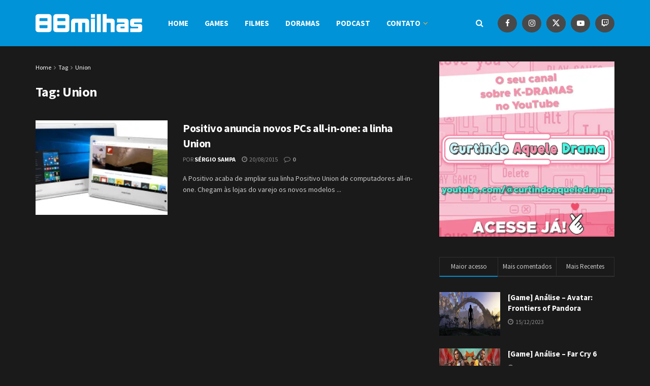

--- FILE ---
content_type: text/html; charset=UTF-8
request_url: https://www.88milhas.com.br/tag/union
body_size: 132741
content:
<!doctype html>
<!--[if lt IE 7]> <html class="no-js lt-ie9 lt-ie8 lt-ie7" lang="pt-BR"> <![endif]-->
<!--[if IE 7]>    <html class="no-js lt-ie9 lt-ie8" lang="pt-BR"> <![endif]-->
<!--[if IE 8]>    <html class="no-js lt-ie9" lang="pt-BR"> <![endif]-->
<!--[if IE 9]>    <html class="no-js lt-ie10" lang="pt-BR"> <![endif]-->
<!--[if gt IE 8]><!--> <html class="no-js" lang="pt-BR"> <!--<![endif]-->
<head>
    <meta http-equiv="Content-Type" content="text/html; charset=UTF-8" />
    <meta name='viewport' content='width=device-width, initial-scale=1, user-scalable=yes' />
    <link rel="profile" href="http://gmpg.org/xfn/11" />
    <link rel="pingback" href="https://www.88milhas.com.br/xmlrpc.php" />
    <title>Union &#8211; 88milhas</title>
<meta name='robots' content='max-image-preview:large' />
<meta property="og:type" content="website">
<meta property="og:title" content="Positivo anuncia novos PCs all-in-one: a linha Union">
<meta property="og:site_name" content="88milhas">
<meta property="og:description" content="A Positivo acaba de ampliar sua linha Positivo Union de computadores all-in-one. Chegam às lojas do varejo os novos modelos">
<meta property="og:url" content="https://www.88milhas.com.br/tag/union">
<meta property="og:locale" content="pt_BR">
<meta property="og:image" content="https://i0.wp.com/www.88milhas.com.br/wp-content/uploads/2015/08/88milhas_positivo01.jpg?fit=642%2C320&amp;ssl=1">
<meta property="og:image:height" content="320">
<meta property="og:image:width" content="642">
<meta name="twitter:card" content="summary">
<meta name="twitter:url" content="https://www.88milhas.com.br/tag/union">
<meta name="twitter:title" content="Positivo anuncia novos PCs all-in-one: a linha Union">
<meta name="twitter:description" content="A Positivo acaba de ampliar sua linha Positivo Union de computadores all-in-one. Chegam às lojas do varejo os novos modelos">
<meta name="twitter:image" content="https://i0.wp.com/www.88milhas.com.br/wp-content/uploads/2015/08/88milhas_positivo01.jpg?fit=642%2C320&amp;ssl=1">
<meta name="twitter:image:width" content="642">
<meta name="twitter:image:height" content="320">
<meta name="twitter:site" content="https://twitter.com/88milhas">
			<script type="text/javascript">
			  var jnews_ajax_url = '/?ajax-request=jnews'
			</script>
			<script type="text/javascript">;window.jnews=window.jnews||{},window.jnews.library=window.jnews.library||{},window.jnews.library=function(){"use strict";var e=this;e.win=window,e.doc=document,e.noop=function(){},e.globalBody=e.doc.getElementsByTagName("body")[0],e.globalBody=e.globalBody?e.globalBody:e.doc,e.win.jnewsDataStorage=e.win.jnewsDataStorage||{_storage:new WeakMap,put:function(e,t,n){this._storage.has(e)||this._storage.set(e,new Map),this._storage.get(e).set(t,n)},get:function(e,t){return this._storage.get(e).get(t)},has:function(e,t){return this._storage.has(e)&&this._storage.get(e).has(t)},remove:function(e,t){var n=this._storage.get(e).delete(t);return 0===!this._storage.get(e).size&&this._storage.delete(e),n}},e.windowWidth=function(){return e.win.innerWidth||e.docEl.clientWidth||e.globalBody.clientWidth},e.windowHeight=function(){return e.win.innerHeight||e.docEl.clientHeight||e.globalBody.clientHeight},e.requestAnimationFrame=e.win.requestAnimationFrame||e.win.webkitRequestAnimationFrame||e.win.mozRequestAnimationFrame||e.win.msRequestAnimationFrame||window.oRequestAnimationFrame||function(e){return setTimeout(e,1e3/60)},e.cancelAnimationFrame=e.win.cancelAnimationFrame||e.win.webkitCancelAnimationFrame||e.win.webkitCancelRequestAnimationFrame||e.win.mozCancelAnimationFrame||e.win.msCancelRequestAnimationFrame||e.win.oCancelRequestAnimationFrame||function(e){clearTimeout(e)},e.classListSupport="classList"in document.createElement("_"),e.hasClass=e.classListSupport?function(e,t){return e.classList.contains(t)}:function(e,t){return e.className.indexOf(t)>=0},e.addClass=e.classListSupport?function(t,n){e.hasClass(t,n)||t.classList.add(n)}:function(t,n){e.hasClass(t,n)||(t.className+=" "+n)},e.removeClass=e.classListSupport?function(t,n){e.hasClass(t,n)&&t.classList.remove(n)}:function(t,n){e.hasClass(t,n)&&(t.className=t.className.replace(n,""))},e.objKeys=function(e){var t=[];for(var n in e)Object.prototype.hasOwnProperty.call(e,n)&&t.push(n);return t},e.isObjectSame=function(e,t){var n=!0;return JSON.stringify(e)!==JSON.stringify(t)&&(n=!1),n},e.extend=function(){for(var e,t,n,o=arguments[0]||{},i=1,a=arguments.length;i<a;i++)if(null!==(e=arguments[i]))for(t in e)o!==(n=e[t])&&void 0!==n&&(o[t]=n);return o},e.dataStorage=e.win.jnewsDataStorage,e.isVisible=function(e){return 0!==e.offsetWidth&&0!==e.offsetHeight||e.getBoundingClientRect().length},e.getHeight=function(e){return e.offsetHeight||e.clientHeight||e.getBoundingClientRect().height},e.getWidth=function(e){return e.offsetWidth||e.clientWidth||e.getBoundingClientRect().width},e.supportsPassive=!1;try{var t=Object.defineProperty({},"passive",{get:function(){e.supportsPassive=!0}});"createEvent"in e.doc?e.win.addEventListener("test",null,t):"fireEvent"in e.doc&&e.win.attachEvent("test",null)}catch(e){}e.passiveOption=!!e.supportsPassive&&{passive:!0},e.setStorage=function(e,t){e="jnews-"+e;var n={expired:Math.floor(((new Date).getTime()+432e5)/1e3)};t=Object.assign(n,t);localStorage.setItem(e,JSON.stringify(t))},e.getStorage=function(e){e="jnews-"+e;var t=localStorage.getItem(e);return null!==t&&0<t.length?JSON.parse(localStorage.getItem(e)):{}},e.expiredStorage=function(){var t,n="jnews-";for(var o in localStorage)o.indexOf(n)>-1&&"undefined"!==(t=e.getStorage(o.replace(n,""))).expired&&t.expired<Math.floor((new Date).getTime()/1e3)&&localStorage.removeItem(o)},e.addEvents=function(t,n,o){for(var i in n){var a=["touchstart","touchmove"].indexOf(i)>=0&&!o&&e.passiveOption;"createEvent"in e.doc?t.addEventListener(i,n[i],a):"fireEvent"in e.doc&&t.attachEvent("on"+i,n[i])}},e.removeEvents=function(t,n){for(var o in n)"createEvent"in e.doc?t.removeEventListener(o,n[o]):"fireEvent"in e.doc&&t.detachEvent("on"+o,n[o])},e.triggerEvents=function(t,n,o){var i;o=o||{detail:null};return"createEvent"in e.doc?(!(i=e.doc.createEvent("CustomEvent")||new CustomEvent(n)).initCustomEvent||i.initCustomEvent(n,!0,!1,o),void t.dispatchEvent(i)):"fireEvent"in e.doc?((i=e.doc.createEventObject()).eventType=n,void t.fireEvent("on"+i.eventType,i)):void 0},e.getParents=function(t,n){void 0===n&&(n=e.doc);for(var o=[],i=t.parentNode,a=!1;!a;)if(i){var r=i;r.querySelectorAll(n).length?a=!0:(o.push(r),i=r.parentNode)}else o=[],a=!0;return o},e.forEach=function(e,t,n){for(var o=0,i=e.length;o<i;o++)t.call(n,e[o],o)},e.getText=function(e){return e.innerText||e.textContent},e.setText=function(e,t){var n="object"==typeof t?t.innerText||t.textContent:t;e.innerText&&(e.innerText=n),e.textContent&&(e.textContent=n)},e.httpBuildQuery=function(t){return e.objKeys(t).reduce(function t(n){var o=arguments.length>1&&void 0!==arguments[1]?arguments[1]:null;return function(i,a){var r=n[a];a=encodeURIComponent(a);var s=o?"".concat(o,"[").concat(a,"]"):a;return null==r||"function"==typeof r?(i.push("".concat(s,"=")),i):["number","boolean","string"].includes(typeof r)?(i.push("".concat(s,"=").concat(encodeURIComponent(r))),i):(i.push(e.objKeys(r).reduce(t(r,s),[]).join("&")),i)}}(t),[]).join("&")},e.get=function(t,n,o,i){return o="function"==typeof o?o:e.noop,e.ajax("GET",t,n,o,i)},e.post=function(t,n,o,i){return o="function"==typeof o?o:e.noop,e.ajax("POST",t,n,o,i)},e.ajax=function(t,n,o,i,a){var r=new XMLHttpRequest,s=n,c=e.httpBuildQuery(o);if(t=-1!=["GET","POST"].indexOf(t)?t:"GET",r.open(t,s+("GET"==t?"?"+c:""),!0),"POST"==t&&r.setRequestHeader("Content-type","application/x-www-form-urlencoded"),r.setRequestHeader("X-Requested-With","XMLHttpRequest"),r.onreadystatechange=function(){4===r.readyState&&200<=r.status&&300>r.status&&"function"==typeof i&&i.call(void 0,r.response)},void 0!==a&&!a){return{xhr:r,send:function(){r.send("POST"==t?c:null)}}}return r.send("POST"==t?c:null),{xhr:r}},e.scrollTo=function(t,n,o){function i(e,t,n){this.start=this.position(),this.change=e-this.start,this.currentTime=0,this.increment=20,this.duration=void 0===n?500:n,this.callback=t,this.finish=!1,this.animateScroll()}return Math.easeInOutQuad=function(e,t,n,o){return(e/=o/2)<1?n/2*e*e+t:-n/2*(--e*(e-2)-1)+t},i.prototype.stop=function(){this.finish=!0},i.prototype.move=function(t){e.doc.documentElement.scrollTop=t,e.globalBody.parentNode.scrollTop=t,e.globalBody.scrollTop=t},i.prototype.position=function(){return e.doc.documentElement.scrollTop||e.globalBody.parentNode.scrollTop||e.globalBody.scrollTop},i.prototype.animateScroll=function(){this.currentTime+=this.increment;var t=Math.easeInOutQuad(this.currentTime,this.start,this.change,this.duration);this.move(t),this.currentTime<this.duration&&!this.finish?e.requestAnimationFrame.call(e.win,this.animateScroll.bind(this)):this.callback&&"function"==typeof this.callback&&this.callback()},new i(t,n,o)},e.unwrap=function(t){var n,o=t;e.forEach(t,(function(e,t){n?n+=e:n=e})),o.replaceWith(n)},e.performance={start:function(e){performance.mark(e+"Start")},stop:function(e){performance.mark(e+"End"),performance.measure(e,e+"Start",e+"End")}},e.fps=function(){var t=0,n=0,o=0;!function(){var i=t=0,a=0,r=0,s=document.getElementById("fpsTable"),c=function(t){void 0===document.getElementsByTagName("body")[0]?e.requestAnimationFrame.call(e.win,(function(){c(t)})):document.getElementsByTagName("body")[0].appendChild(t)};null===s&&((s=document.createElement("div")).style.position="fixed",s.style.top="120px",s.style.left="10px",s.style.width="100px",s.style.height="20px",s.style.border="1px solid black",s.style.fontSize="11px",s.style.zIndex="100000",s.style.backgroundColor="white",s.id="fpsTable",c(s));var l=function(){o++,n=Date.now(),(a=(o/(r=(n-t)/1e3)).toPrecision(2))!=i&&(i=a,s.innerHTML=i+"fps"),1<r&&(t=n,o=0),e.requestAnimationFrame.call(e.win,l)};l()}()},e.instr=function(e,t){for(var n=0;n<t.length;n++)if(-1!==e.toLowerCase().indexOf(t[n].toLowerCase()))return!0},e.winLoad=function(t,n){function o(o){if("complete"===e.doc.readyState||"interactive"===e.doc.readyState)return!o||n?setTimeout(t,n||1):t(o),1}o()||e.addEvents(e.win,{load:o})},e.docReady=function(t,n){function o(o){if("complete"===e.doc.readyState||"interactive"===e.doc.readyState)return!o||n?setTimeout(t,n||1):t(o),1}o()||e.addEvents(e.doc,{DOMContentLoaded:o})},e.fireOnce=function(){e.docReady((function(){e.assets=e.assets||[],e.assets.length&&(e.boot(),e.load_assets())}),50)},e.boot=function(){e.length&&e.doc.querySelectorAll("style[media]").forEach((function(e){"not all"==e.getAttribute("media")&&e.removeAttribute("media")}))},e.create_js=function(t,n){var o=e.doc.createElement("script");switch(o.setAttribute("src",t),n){case"defer":o.setAttribute("defer",!0);break;case"async":o.setAttribute("async",!0);break;case"deferasync":o.setAttribute("defer",!0),o.setAttribute("async",!0)}e.globalBody.appendChild(o)},e.load_assets=function(){"object"==typeof e.assets&&e.forEach(e.assets.slice(0),(function(t,n){var o="";t.defer&&(o+="defer"),t.async&&(o+="async"),e.create_js(t.url,o);var i=e.assets.indexOf(t);i>-1&&e.assets.splice(i,1)})),e.assets=jnewsoption.au_scripts=window.jnewsads=[]},e.setCookie=function(e,t,n){var o="";if(n){var i=new Date;i.setTime(i.getTime()+24*n*60*60*1e3),o="; expires="+i.toUTCString()}document.cookie=e+"="+(t||"")+o+"; path=/"},e.getCookie=function(e){for(var t=e+"=",n=document.cookie.split(";"),o=0;o<n.length;o++){for(var i=n[o];" "==i.charAt(0);)i=i.substring(1,i.length);if(0==i.indexOf(t))return i.substring(t.length,i.length)}return null},e.eraseCookie=function(e){document.cookie=e+"=; Path=/; Expires=Thu, 01 Jan 1970 00:00:01 GMT;"},e.docReady((function(){e.globalBody=e.globalBody==e.doc?e.doc.getElementsByTagName("body")[0]:e.globalBody,e.globalBody=e.globalBody?e.globalBody:e.doc})),e.winLoad((function(){e.winLoad((function(){var t=!1;if(void 0!==window.jnewsadmin)if(void 0!==window.file_version_checker){var n=e.objKeys(window.file_version_checker);n.length?n.forEach((function(e){t||"10.0.4"===window.file_version_checker[e]||(t=!0)})):t=!0}else t=!0;t&&(window.jnewsHelper.getMessage(),window.jnewsHelper.getNotice())}),2500)}))},window.jnews.library=new window.jnews.library;</script><link rel='dns-prefetch' href='//secure.gravatar.com' />
<link rel='dns-prefetch' href='//stats.wp.com' />
<link rel='dns-prefetch' href='//fonts.googleapis.com' />
<link rel='dns-prefetch' href='//v0.wordpress.com' />
<link rel='preconnect' href='//i0.wp.com' />
<link rel='preconnect' href='https://fonts.gstatic.com' />
<style id='wp-img-auto-sizes-contain-inline-css' type='text/css'>
img:is([sizes=auto i],[sizes^="auto," i]){contain-intrinsic-size:3000px 1500px}
/*# sourceURL=wp-img-auto-sizes-contain-inline-css */
</style>
<style id='wp-emoji-styles-inline-css' type='text/css'>

	img.wp-smiley, img.emoji {
		display: inline !important;
		border: none !important;
		box-shadow: none !important;
		height: 1em !important;
		width: 1em !important;
		margin: 0 0.07em !important;
		vertical-align: -0.1em !important;
		background: none !important;
		padding: 0 !important;
	}
/*# sourceURL=wp-emoji-styles-inline-css */
</style>
<link rel='stylesheet' id='wp-block-library-css' href='https://www.88milhas.com.br/wp-includes/css/dist/block-library/style.min.css?ver=6.9' type='text/css' media='all' />
<style id='classic-theme-styles-inline-css' type='text/css'>
/*! This file is auto-generated */
.wp-block-button__link{color:#fff;background-color:#32373c;border-radius:9999px;box-shadow:none;text-decoration:none;padding:calc(.667em + 2px) calc(1.333em + 2px);font-size:1.125em}.wp-block-file__button{background:#32373c;color:#fff;text-decoration:none}
/*# sourceURL=/wp-includes/css/classic-themes.min.css */
</style>
<link rel='stylesheet' id='jnews-faq-css' href='https://www.88milhas.com.br/wp-content/plugins/jnews-essential/assets/css/faq.css?ver=12.0.3' type='text/css' media='all' />
<link rel='stylesheet' id='mediaelement-css' href='https://www.88milhas.com.br/wp-includes/js/mediaelement/mediaelementplayer-legacy.min.css?ver=4.2.17' type='text/css' media='all' />
<link rel='stylesheet' id='wp-mediaelement-css' href='https://www.88milhas.com.br/wp-includes/js/mediaelement/wp-mediaelement.min.css?ver=6.9' type='text/css' media='all' />
<style id='jetpack-sharing-buttons-style-inline-css' type='text/css'>
.jetpack-sharing-buttons__services-list{display:flex;flex-direction:row;flex-wrap:wrap;gap:0;list-style-type:none;margin:5px;padding:0}.jetpack-sharing-buttons__services-list.has-small-icon-size{font-size:12px}.jetpack-sharing-buttons__services-list.has-normal-icon-size{font-size:16px}.jetpack-sharing-buttons__services-list.has-large-icon-size{font-size:24px}.jetpack-sharing-buttons__services-list.has-huge-icon-size{font-size:36px}@media print{.jetpack-sharing-buttons__services-list{display:none!important}}.editor-styles-wrapper .wp-block-jetpack-sharing-buttons{gap:0;padding-inline-start:0}ul.jetpack-sharing-buttons__services-list.has-background{padding:1.25em 2.375em}
/*# sourceURL=https://www.88milhas.com.br/wp-content/plugins/jetpack/_inc/blocks/sharing-buttons/view.css */
</style>
<style id='powerpress-player-block-style-inline-css' type='text/css'>


/*# sourceURL=https://www.88milhas.com.br/wp-content/plugins/powerpress/blocks/player-block/build/style-index.css */
</style>
<style id='global-styles-inline-css' type='text/css'>
:root{--wp--preset--aspect-ratio--square: 1;--wp--preset--aspect-ratio--4-3: 4/3;--wp--preset--aspect-ratio--3-4: 3/4;--wp--preset--aspect-ratio--3-2: 3/2;--wp--preset--aspect-ratio--2-3: 2/3;--wp--preset--aspect-ratio--16-9: 16/9;--wp--preset--aspect-ratio--9-16: 9/16;--wp--preset--color--black: #000000;--wp--preset--color--cyan-bluish-gray: #abb8c3;--wp--preset--color--white: #ffffff;--wp--preset--color--pale-pink: #f78da7;--wp--preset--color--vivid-red: #cf2e2e;--wp--preset--color--luminous-vivid-orange: #ff6900;--wp--preset--color--luminous-vivid-amber: #fcb900;--wp--preset--color--light-green-cyan: #7bdcb5;--wp--preset--color--vivid-green-cyan: #00d084;--wp--preset--color--pale-cyan-blue: #8ed1fc;--wp--preset--color--vivid-cyan-blue: #0693e3;--wp--preset--color--vivid-purple: #9b51e0;--wp--preset--gradient--vivid-cyan-blue-to-vivid-purple: linear-gradient(135deg,rgb(6,147,227) 0%,rgb(155,81,224) 100%);--wp--preset--gradient--light-green-cyan-to-vivid-green-cyan: linear-gradient(135deg,rgb(122,220,180) 0%,rgb(0,208,130) 100%);--wp--preset--gradient--luminous-vivid-amber-to-luminous-vivid-orange: linear-gradient(135deg,rgb(252,185,0) 0%,rgb(255,105,0) 100%);--wp--preset--gradient--luminous-vivid-orange-to-vivid-red: linear-gradient(135deg,rgb(255,105,0) 0%,rgb(207,46,46) 100%);--wp--preset--gradient--very-light-gray-to-cyan-bluish-gray: linear-gradient(135deg,rgb(238,238,238) 0%,rgb(169,184,195) 100%);--wp--preset--gradient--cool-to-warm-spectrum: linear-gradient(135deg,rgb(74,234,220) 0%,rgb(151,120,209) 20%,rgb(207,42,186) 40%,rgb(238,44,130) 60%,rgb(251,105,98) 80%,rgb(254,248,76) 100%);--wp--preset--gradient--blush-light-purple: linear-gradient(135deg,rgb(255,206,236) 0%,rgb(152,150,240) 100%);--wp--preset--gradient--blush-bordeaux: linear-gradient(135deg,rgb(254,205,165) 0%,rgb(254,45,45) 50%,rgb(107,0,62) 100%);--wp--preset--gradient--luminous-dusk: linear-gradient(135deg,rgb(255,203,112) 0%,rgb(199,81,192) 50%,rgb(65,88,208) 100%);--wp--preset--gradient--pale-ocean: linear-gradient(135deg,rgb(255,245,203) 0%,rgb(182,227,212) 50%,rgb(51,167,181) 100%);--wp--preset--gradient--electric-grass: linear-gradient(135deg,rgb(202,248,128) 0%,rgb(113,206,126) 100%);--wp--preset--gradient--midnight: linear-gradient(135deg,rgb(2,3,129) 0%,rgb(40,116,252) 100%);--wp--preset--font-size--small: 13px;--wp--preset--font-size--medium: 20px;--wp--preset--font-size--large: 36px;--wp--preset--font-size--x-large: 42px;--wp--preset--spacing--20: 0.44rem;--wp--preset--spacing--30: 0.67rem;--wp--preset--spacing--40: 1rem;--wp--preset--spacing--50: 1.5rem;--wp--preset--spacing--60: 2.25rem;--wp--preset--spacing--70: 3.38rem;--wp--preset--spacing--80: 5.06rem;--wp--preset--shadow--natural: 6px 6px 9px rgba(0, 0, 0, 0.2);--wp--preset--shadow--deep: 12px 12px 50px rgba(0, 0, 0, 0.4);--wp--preset--shadow--sharp: 6px 6px 0px rgba(0, 0, 0, 0.2);--wp--preset--shadow--outlined: 6px 6px 0px -3px rgb(255, 255, 255), 6px 6px rgb(0, 0, 0);--wp--preset--shadow--crisp: 6px 6px 0px rgb(0, 0, 0);}:where(.is-layout-flex){gap: 0.5em;}:where(.is-layout-grid){gap: 0.5em;}body .is-layout-flex{display: flex;}.is-layout-flex{flex-wrap: wrap;align-items: center;}.is-layout-flex > :is(*, div){margin: 0;}body .is-layout-grid{display: grid;}.is-layout-grid > :is(*, div){margin: 0;}:where(.wp-block-columns.is-layout-flex){gap: 2em;}:where(.wp-block-columns.is-layout-grid){gap: 2em;}:where(.wp-block-post-template.is-layout-flex){gap: 1.25em;}:where(.wp-block-post-template.is-layout-grid){gap: 1.25em;}.has-black-color{color: var(--wp--preset--color--black) !important;}.has-cyan-bluish-gray-color{color: var(--wp--preset--color--cyan-bluish-gray) !important;}.has-white-color{color: var(--wp--preset--color--white) !important;}.has-pale-pink-color{color: var(--wp--preset--color--pale-pink) !important;}.has-vivid-red-color{color: var(--wp--preset--color--vivid-red) !important;}.has-luminous-vivid-orange-color{color: var(--wp--preset--color--luminous-vivid-orange) !important;}.has-luminous-vivid-amber-color{color: var(--wp--preset--color--luminous-vivid-amber) !important;}.has-light-green-cyan-color{color: var(--wp--preset--color--light-green-cyan) !important;}.has-vivid-green-cyan-color{color: var(--wp--preset--color--vivid-green-cyan) !important;}.has-pale-cyan-blue-color{color: var(--wp--preset--color--pale-cyan-blue) !important;}.has-vivid-cyan-blue-color{color: var(--wp--preset--color--vivid-cyan-blue) !important;}.has-vivid-purple-color{color: var(--wp--preset--color--vivid-purple) !important;}.has-black-background-color{background-color: var(--wp--preset--color--black) !important;}.has-cyan-bluish-gray-background-color{background-color: var(--wp--preset--color--cyan-bluish-gray) !important;}.has-white-background-color{background-color: var(--wp--preset--color--white) !important;}.has-pale-pink-background-color{background-color: var(--wp--preset--color--pale-pink) !important;}.has-vivid-red-background-color{background-color: var(--wp--preset--color--vivid-red) !important;}.has-luminous-vivid-orange-background-color{background-color: var(--wp--preset--color--luminous-vivid-orange) !important;}.has-luminous-vivid-amber-background-color{background-color: var(--wp--preset--color--luminous-vivid-amber) !important;}.has-light-green-cyan-background-color{background-color: var(--wp--preset--color--light-green-cyan) !important;}.has-vivid-green-cyan-background-color{background-color: var(--wp--preset--color--vivid-green-cyan) !important;}.has-pale-cyan-blue-background-color{background-color: var(--wp--preset--color--pale-cyan-blue) !important;}.has-vivid-cyan-blue-background-color{background-color: var(--wp--preset--color--vivid-cyan-blue) !important;}.has-vivid-purple-background-color{background-color: var(--wp--preset--color--vivid-purple) !important;}.has-black-border-color{border-color: var(--wp--preset--color--black) !important;}.has-cyan-bluish-gray-border-color{border-color: var(--wp--preset--color--cyan-bluish-gray) !important;}.has-white-border-color{border-color: var(--wp--preset--color--white) !important;}.has-pale-pink-border-color{border-color: var(--wp--preset--color--pale-pink) !important;}.has-vivid-red-border-color{border-color: var(--wp--preset--color--vivid-red) !important;}.has-luminous-vivid-orange-border-color{border-color: var(--wp--preset--color--luminous-vivid-orange) !important;}.has-luminous-vivid-amber-border-color{border-color: var(--wp--preset--color--luminous-vivid-amber) !important;}.has-light-green-cyan-border-color{border-color: var(--wp--preset--color--light-green-cyan) !important;}.has-vivid-green-cyan-border-color{border-color: var(--wp--preset--color--vivid-green-cyan) !important;}.has-pale-cyan-blue-border-color{border-color: var(--wp--preset--color--pale-cyan-blue) !important;}.has-vivid-cyan-blue-border-color{border-color: var(--wp--preset--color--vivid-cyan-blue) !important;}.has-vivid-purple-border-color{border-color: var(--wp--preset--color--vivid-purple) !important;}.has-vivid-cyan-blue-to-vivid-purple-gradient-background{background: var(--wp--preset--gradient--vivid-cyan-blue-to-vivid-purple) !important;}.has-light-green-cyan-to-vivid-green-cyan-gradient-background{background: var(--wp--preset--gradient--light-green-cyan-to-vivid-green-cyan) !important;}.has-luminous-vivid-amber-to-luminous-vivid-orange-gradient-background{background: var(--wp--preset--gradient--luminous-vivid-amber-to-luminous-vivid-orange) !important;}.has-luminous-vivid-orange-to-vivid-red-gradient-background{background: var(--wp--preset--gradient--luminous-vivid-orange-to-vivid-red) !important;}.has-very-light-gray-to-cyan-bluish-gray-gradient-background{background: var(--wp--preset--gradient--very-light-gray-to-cyan-bluish-gray) !important;}.has-cool-to-warm-spectrum-gradient-background{background: var(--wp--preset--gradient--cool-to-warm-spectrum) !important;}.has-blush-light-purple-gradient-background{background: var(--wp--preset--gradient--blush-light-purple) !important;}.has-blush-bordeaux-gradient-background{background: var(--wp--preset--gradient--blush-bordeaux) !important;}.has-luminous-dusk-gradient-background{background: var(--wp--preset--gradient--luminous-dusk) !important;}.has-pale-ocean-gradient-background{background: var(--wp--preset--gradient--pale-ocean) !important;}.has-electric-grass-gradient-background{background: var(--wp--preset--gradient--electric-grass) !important;}.has-midnight-gradient-background{background: var(--wp--preset--gradient--midnight) !important;}.has-small-font-size{font-size: var(--wp--preset--font-size--small) !important;}.has-medium-font-size{font-size: var(--wp--preset--font-size--medium) !important;}.has-large-font-size{font-size: var(--wp--preset--font-size--large) !important;}.has-x-large-font-size{font-size: var(--wp--preset--font-size--x-large) !important;}
:where(.wp-block-post-template.is-layout-flex){gap: 1.25em;}:where(.wp-block-post-template.is-layout-grid){gap: 1.25em;}
:where(.wp-block-term-template.is-layout-flex){gap: 1.25em;}:where(.wp-block-term-template.is-layout-grid){gap: 1.25em;}
:where(.wp-block-columns.is-layout-flex){gap: 2em;}:where(.wp-block-columns.is-layout-grid){gap: 2em;}
:root :where(.wp-block-pullquote){font-size: 1.5em;line-height: 1.6;}
/*# sourceURL=global-styles-inline-css */
</style>
<link rel='stylesheet' id='contact-form-7-css' href='https://www.88milhas.com.br/wp-content/plugins/contact-form-7/includes/css/styles.css?ver=6.1.4' type='text/css' media='all' />
<link rel='stylesheet' id='js_composer_front-css' href='https://www.88milhas.com.br/wp-content/plugins/js_composer/assets/css/js_composer.min.css?ver=7.8' type='text/css' media='all' />
<link rel='stylesheet' id='elementor-frontend-css' href='https://www.88milhas.com.br/wp-content/plugins/elementor/assets/css/frontend.min.css?ver=3.33.3' type='text/css' media='all' />
<link rel='stylesheet' id='jeg_customizer_font-css' href='//fonts.googleapis.com/css?family=Source+Sans+Pro%3Aregular%2C600%2C700&#038;display=swap&#038;ver=1.3.2' type='text/css' media='all' />
<link rel='stylesheet' id='font-awesome-css' href='https://www.88milhas.com.br/wp-content/plugins/elementor/assets/lib/font-awesome/css/font-awesome.min.css?ver=4.7.0' type='text/css' media='all' />
<link rel='stylesheet' id='jnews-frontend-css' href='https://www.88milhas.com.br/wp-content/themes/jnews/assets/dist/frontend.min.css?ver=12.0.0' type='text/css' media='all' />
<link rel='stylesheet' id='jnews-js-composer-css' href='https://www.88milhas.com.br/wp-content/themes/jnews/assets/css/js-composer-frontend.css?ver=12.0.0' type='text/css' media='all' />
<link rel='stylesheet' id='jnews-elementor-css' href='https://www.88milhas.com.br/wp-content/themes/jnews/assets/css/elementor-frontend.css?ver=12.0.0' type='text/css' media='all' />
<link rel='stylesheet' id='jnews-style-css' href='https://www.88milhas.com.br/wp-content/themes/jnews/style.css?ver=12.0.0' type='text/css' media='all' />
<link rel='stylesheet' id='jnews-darkmode-css' href='https://www.88milhas.com.br/wp-content/themes/jnews/assets/css/darkmode.css?ver=12.0.0' type='text/css' media='all' />
<link rel='stylesheet' id='jnews-scheme-css' href='https://www.88milhas.com.br/wp-content/themes/jnews/data/import/game/scheme.css?ver=12.0.0' type='text/css' media='all' />
<link rel='stylesheet' id='jnews-social-login-style-css' href='https://www.88milhas.com.br/wp-content/plugins/jnews-social-login/assets/css/plugin.css?ver=11.0.4' type='text/css' media='all' />
<script type="text/javascript" src="https://www.88milhas.com.br/wp-includes/js/jquery/jquery.min.js?ver=3.7.1" id="jquery-core-js"></script>
<script type="text/javascript" src="https://www.88milhas.com.br/wp-includes/js/jquery/jquery-migrate.min.js?ver=3.4.1" id="jquery-migrate-js"></script>
<script type="text/javascript" id="jquery-js-after">
/* <![CDATA[ */
jQuery(document).ready(function() {
	jQuery(".5e5e4c4cb52068766aa8872e91d6d935").click(function() {
		jQuery.post(
			"https://www.88milhas.com.br/wp-admin/admin-ajax.php", {
				"action": "quick_adsense_onpost_ad_click",
				"quick_adsense_onpost_ad_index": jQuery(this).attr("data-index"),
				"quick_adsense_nonce": "e1b67b11b7",
			}, function(response) { }
		);
	});
});

//# sourceURL=jquery-js-after
/* ]]> */
</script>
<script></script><link rel="https://api.w.org/" href="https://www.88milhas.com.br/wp-json/" /><link rel="alternate" title="JSON" type="application/json" href="https://www.88milhas.com.br/wp-json/wp/v2/tags/2379" /><link rel="EditURI" type="application/rsd+xml" title="RSD" href="https://www.88milhas.com.br/xmlrpc.php?rsd" />
<meta name="generator" content="WordPress 6.9" />
            <script type="text/javascript"><!--
                                function powerpress_pinw(pinw_url){window.open(pinw_url, 'PowerPressPlayer','toolbar=0,status=0,resizable=1,width=460,height=320');	return false;}
                //-->

                // tabnab protection
                window.addEventListener('load', function () {
                    // make all links have rel="noopener noreferrer"
                    document.querySelectorAll('a[target="_blank"]').forEach(link => {
                        link.setAttribute('rel', 'noopener noreferrer');
                    });
                });
            </script>
            	<style>img#wpstats{display:none}</style>
		<meta name="generator" content="Elementor 3.33.3; features: additional_custom_breakpoints; settings: css_print_method-external, google_font-enabled, font_display-auto">
<style type="text/css">.recentcomments a{display:inline !important;padding:0 !important;margin:0 !important;}</style>			<style>
				.e-con.e-parent:nth-of-type(n+4):not(.e-lazyloaded):not(.e-no-lazyload),
				.e-con.e-parent:nth-of-type(n+4):not(.e-lazyloaded):not(.e-no-lazyload) * {
					background-image: none !important;
				}
				@media screen and (max-height: 1024px) {
					.e-con.e-parent:nth-of-type(n+3):not(.e-lazyloaded):not(.e-no-lazyload),
					.e-con.e-parent:nth-of-type(n+3):not(.e-lazyloaded):not(.e-no-lazyload) * {
						background-image: none !important;
					}
				}
				@media screen and (max-height: 640px) {
					.e-con.e-parent:nth-of-type(n+2):not(.e-lazyloaded):not(.e-no-lazyload),
					.e-con.e-parent:nth-of-type(n+2):not(.e-lazyloaded):not(.e-no-lazyload) * {
						background-image: none !important;
					}
				}
			</style>
			<meta name="generator" content="Powered by WPBakery Page Builder - drag and drop page builder for WordPress."/>
<meta name="generator" content="Powered by Slider Revolution 6.6.12 - responsive, Mobile-Friendly Slider Plugin for WordPress with comfortable drag and drop interface." />

<!-- Jetpack Open Graph Tags -->
<meta property="og:type" content="website" />
<meta property="og:title" content="Union &#8211; 88milhas" />
<meta property="og:url" content="https://www.88milhas.com.br/tag/union" />
<meta property="og:site_name" content="88milhas" />
<meta property="og:image" content="https://i0.wp.com/www.88milhas.com.br/wp-content/uploads/2021/12/cropped-88milhas_Capacitor-01.png?fit=512%2C512&#038;ssl=1" />
<meta property="og:image:width" content="512" />
<meta property="og:image:height" content="512" />
<meta property="og:image:alt" content="" />
<meta property="og:locale" content="pt_BR" />

<!-- End Jetpack Open Graph Tags -->
<script type='application/ld+json'>{"@context":"http:\/\/schema.org","@type":"Organization","@id":"https:\/\/www.88milhas.com.br\/#organization","url":"https:\/\/www.88milhas.com.br\/","name":"","logo":{"@type":"ImageObject","url":""},"sameAs":["https:\/\/www.facebook.com\/88Milhas","https:\/\/www.instagram.com\/88milhas\/","https:\/\/twitter.com\/88milhas","https:\/\/www.youtube.com\/user\/88milhas","https:\/\/www.twitch.tv\/88milhas"]}</script>
<script type='application/ld+json'>{"@context":"http:\/\/schema.org","@type":"WebSite","@id":"https:\/\/www.88milhas.com.br\/#website","url":"https:\/\/www.88milhas.com.br\/","name":"","potentialAction":{"@type":"SearchAction","target":"https:\/\/www.88milhas.com.br\/?s={search_term_string}","query-input":"required name=search_term_string"}}</script>
<link rel="icon" href="https://i0.wp.com/www.88milhas.com.br/wp-content/uploads/2021/12/cropped-88milhas_Capacitor-01.png?fit=32%2C32&#038;ssl=1" sizes="32x32" />
<link rel="icon" href="https://i0.wp.com/www.88milhas.com.br/wp-content/uploads/2021/12/cropped-88milhas_Capacitor-01.png?fit=192%2C192&#038;ssl=1" sizes="192x192" />
<link rel="apple-touch-icon" href="https://i0.wp.com/www.88milhas.com.br/wp-content/uploads/2021/12/cropped-88milhas_Capacitor-01.png?fit=180%2C180&#038;ssl=1" />
<meta name="msapplication-TileImage" content="https://i0.wp.com/www.88milhas.com.br/wp-content/uploads/2021/12/cropped-88milhas_Capacitor-01.png?fit=270%2C270&#038;ssl=1" />
<style id="jeg_dynamic_css" type="text/css" data-type="jeg_custom-css">.jeg_container, .jeg_content, .jeg_boxed .jeg_main .jeg_container, .jeg_autoload_separator { background-color : #0093d7; } body { --j-body-color : #53585c; --j-accent-color : #008bd2; --j-alt-color : #2e9fff; --j-heading-color : #212121; } body,.jeg_newsfeed_list .tns-outer .tns-controls button,.jeg_filter_button,.owl-carousel .owl-nav div,.jeg_readmore,.jeg_hero_style_7 .jeg_post_meta a,.widget_calendar thead th,.widget_calendar tfoot a,.jeg_socialcounter a,.entry-header .jeg_meta_like a,.entry-header .jeg_meta_comment a,.entry-header .jeg_meta_donation a,.entry-header .jeg_meta_bookmark a,.entry-content tbody tr:hover,.entry-content th,.jeg_splitpost_nav li:hover a,#breadcrumbs a,.jeg_author_socials a:hover,.jeg_footer_content a,.jeg_footer_bottom a,.jeg_cartcontent,.woocommerce .woocommerce-breadcrumb a { color : #53585c; } a, .jeg_menu_style_5>li>a:hover, .jeg_menu_style_5>li.sfHover>a, .jeg_menu_style_5>li.current-menu-item>a, .jeg_menu_style_5>li.current-menu-ancestor>a, .jeg_navbar .jeg_menu:not(.jeg_main_menu)>li>a:hover, .jeg_midbar .jeg_menu:not(.jeg_main_menu)>li>a:hover, .jeg_side_tabs li.active, .jeg_block_heading_5 strong, .jeg_block_heading_6 strong, .jeg_block_heading_7 strong, .jeg_block_heading_8 strong, .jeg_subcat_list li a:hover, .jeg_subcat_list li button:hover, .jeg_pl_lg_7 .jeg_thumb .jeg_post_category a, .jeg_pl_xs_2:before, .jeg_pl_xs_4 .jeg_postblock_content:before, .jeg_postblock .jeg_post_title a:hover, .jeg_hero_style_6 .jeg_post_title a:hover, .jeg_sidefeed .jeg_pl_xs_3 .jeg_post_title a:hover, .widget_jnews_popular .jeg_post_title a:hover, .jeg_meta_author a, .widget_archive li a:hover, .widget_pages li a:hover, .widget_meta li a:hover, .widget_recent_entries li a:hover, .widget_rss li a:hover, .widget_rss cite, .widget_categories li a:hover, .widget_categories li.current-cat>a, #breadcrumbs a:hover, .jeg_share_count .counts, .commentlist .bypostauthor>.comment-body>.comment-author>.fn, span.required, .jeg_review_title, .bestprice .price, .authorlink a:hover, .jeg_vertical_playlist .jeg_video_playlist_play_icon, .jeg_vertical_playlist .jeg_video_playlist_item.active .jeg_video_playlist_thumbnail:before, .jeg_horizontal_playlist .jeg_video_playlist_play, .woocommerce li.product .pricegroup .button, .widget_display_forums li a:hover, .widget_display_topics li:before, .widget_display_replies li:before, .widget_display_views li:before, .bbp-breadcrumb a:hover, .jeg_mobile_menu li.sfHover>a, .jeg_mobile_menu li a:hover, .split-template-6 .pagenum, .jeg_mobile_menu_style_5>li>a:hover, .jeg_mobile_menu_style_5>li.sfHover>a, .jeg_mobile_menu_style_5>li.current-menu-item>a, .jeg_mobile_menu_style_5>li.current-menu-ancestor>a, .jeg_mobile_menu.jeg_menu_dropdown li.open > div > a { color : #008bd2; } .jeg_menu_style_1>li>a:before, .jeg_menu_style_2>li>a:before, .jeg_menu_style_3>li>a:before, .jeg_side_toggle, .jeg_slide_caption .jeg_post_category a, .jeg_slider_type_1_wrapper .tns-controls button.tns-next, .jeg_block_heading_1 .jeg_block_title span, .jeg_block_heading_2 .jeg_block_title span, .jeg_block_heading_3, .jeg_block_heading_4 .jeg_block_title span, .jeg_block_heading_6:after, .jeg_pl_lg_box .jeg_post_category a, .jeg_pl_md_box .jeg_post_category a, .jeg_readmore:hover, .jeg_thumb .jeg_post_category a, .jeg_block_loadmore a:hover, .jeg_postblock.alt .jeg_block_loadmore a:hover, .jeg_block_loadmore a.active, .jeg_postblock_carousel_2 .jeg_post_category a, .jeg_heroblock .jeg_post_category a, .jeg_pagenav_1 .page_number.active, .jeg_pagenav_1 .page_number.active:hover, input[type="submit"], .btn, .button, .widget_tag_cloud a:hover, .popularpost_item:hover .jeg_post_title a:before, .jeg_splitpost_4 .page_nav, .jeg_splitpost_5 .page_nav, .jeg_post_via a:hover, .jeg_post_source a:hover, .jeg_post_tags a:hover, .comment-reply-title small a:before, .comment-reply-title small a:after, .jeg_storelist .productlink, .authorlink li.active a:before, .jeg_footer.dark .socials_widget:not(.nobg) a:hover .fa, div.jeg_breakingnews_title, .jeg_overlay_slider_bottom_wrapper .tns-controls button, .jeg_overlay_slider_bottom_wrapper .tns-controls button:hover, .jeg_vertical_playlist .jeg_video_playlist_current, .woocommerce span.onsale, .woocommerce #respond input#submit:hover, .woocommerce a.button:hover, .woocommerce button.button:hover, .woocommerce input.button:hover, .woocommerce #respond input#submit.alt, .woocommerce a.button.alt, .woocommerce button.button.alt, .woocommerce input.button.alt, .jeg_popup_post .caption, .jeg_footer.dark input[type="submit"], .jeg_footer.dark .btn, .jeg_footer.dark .button, .footer_widget.widget_tag_cloud a:hover, .jeg_inner_content .content-inner .jeg_post_category a:hover, #buddypress .standard-form button, #buddypress a.button, #buddypress input[type="submit"], #buddypress input[type="button"], #buddypress input[type="reset"], #buddypress ul.button-nav li a, #buddypress .generic-button a, #buddypress .generic-button button, #buddypress .comment-reply-link, #buddypress a.bp-title-button, #buddypress.buddypress-wrap .members-list li .user-update .activity-read-more a, div#buddypress .standard-form button:hover, div#buddypress a.button:hover, div#buddypress input[type="submit"]:hover, div#buddypress input[type="button"]:hover, div#buddypress input[type="reset"]:hover, div#buddypress ul.button-nav li a:hover, div#buddypress .generic-button a:hover, div#buddypress .generic-button button:hover, div#buddypress .comment-reply-link:hover, div#buddypress a.bp-title-button:hover, div#buddypress.buddypress-wrap .members-list li .user-update .activity-read-more a:hover, #buddypress #item-nav .item-list-tabs ul li a:before, .jeg_inner_content .jeg_meta_container .follow-wrapper a { background-color : #008bd2; } .jeg_block_heading_7 .jeg_block_title span, .jeg_readmore:hover, .jeg_block_loadmore a:hover, .jeg_block_loadmore a.active, .jeg_pagenav_1 .page_number.active, .jeg_pagenav_1 .page_number.active:hover, .jeg_pagenav_3 .page_number:hover, .jeg_prevnext_post a:hover h3, .jeg_overlay_slider .jeg_post_category, .jeg_sidefeed .jeg_post.active, .jeg_vertical_playlist.jeg_vertical_playlist .jeg_video_playlist_item.active .jeg_video_playlist_thumbnail img, .jeg_horizontal_playlist .jeg_video_playlist_item.active { border-color : #008bd2; } .jeg_tabpost_nav li.active, .woocommerce div.product .woocommerce-tabs ul.tabs li.active, .jeg_mobile_menu_style_1>li.current-menu-item a, .jeg_mobile_menu_style_1>li.current-menu-ancestor a, .jeg_mobile_menu_style_2>li.current-menu-item::after, .jeg_mobile_menu_style_2>li.current-menu-ancestor::after, .jeg_mobile_menu_style_3>li.current-menu-item::before, .jeg_mobile_menu_style_3>li.current-menu-ancestor::before { border-bottom-color : #008bd2; } .jeg_post_meta .fa, .jeg_post_meta .jpwt-icon, .entry-header .jeg_post_meta .fa, .jeg_review_stars, .jeg_price_review_list { color : #2e9fff; } .jeg_share_button.share-float.share-monocrhome a { background-color : #2e9fff; } h1,h2,h3,h4,h5,h6,.jeg_post_title a,.entry-header .jeg_post_title,.jeg_hero_style_7 .jeg_post_title a,.jeg_block_title,.jeg_splitpost_bar .current_title,.jeg_video_playlist_title,.gallery-caption,.jeg_push_notification_button>a.button { color : #212121; } .split-template-9 .pagenum, .split-template-10 .pagenum, .split-template-11 .pagenum, .split-template-12 .pagenum, .split-template-13 .pagenum, .split-template-15 .pagenum, .split-template-18 .pagenum, .split-template-20 .pagenum, .split-template-19 .current_title span, .split-template-20 .current_title span { background-color : #212121; } .jeg_topbar, .jeg_topbar.dark { border-color : rgba(255,255,255,0.04); color : #ffffff; } .jeg_topbar .jeg_nav_item, .jeg_topbar.dark .jeg_nav_item { border-color : rgba(255,255,255,0.04); } .jeg_midbar, .jeg_midbar.dark { background-color : #008bd2; } .jeg_header .jeg_bottombar.jeg_navbar,.jeg_bottombar .jeg_nav_icon { height : 91px; } .jeg_header .jeg_bottombar.jeg_navbar, .jeg_header .jeg_bottombar .jeg_main_menu:not(.jeg_menu_style_1) > li > a, .jeg_header .jeg_bottombar .jeg_menu_style_1 > li, .jeg_header .jeg_bottombar .jeg_menu:not(.jeg_main_menu) > li > a { line-height : 91px; } .jeg_header .jeg_bottombar.jeg_navbar_wrapper:not(.jeg_navbar_boxed), .jeg_header .jeg_bottombar.jeg_navbar_boxed .jeg_nav_row { background : #008bd2; } .jeg_header .jeg_bottombar, .jeg_header .jeg_bottombar.jeg_navbar_dark, .jeg_bottombar.jeg_navbar_boxed .jeg_nav_row, .jeg_bottombar.jeg_navbar_dark.jeg_navbar_boxed .jeg_nav_row { border-bottom-width : 0px; } .jeg_stickybar.jeg_navbar,.jeg_navbar .jeg_nav_icon { height : 59px; } .jeg_stickybar.jeg_navbar, .jeg_stickybar .jeg_main_menu:not(.jeg_menu_style_1) > li > a, .jeg_stickybar .jeg_menu_style_1 > li, .jeg_stickybar .jeg_menu:not(.jeg_main_menu) > li > a { line-height : 59px; } .jeg_header_sticky .jeg_navbar_wrapper:not(.jeg_navbar_boxed), .jeg_header_sticky .jeg_navbar_boxed .jeg_nav_row { background : #008bd2; } .jeg_stickybar, .jeg_stickybar.dark { border-bottom-width : 0px; } .jeg_mobile_midbar, .jeg_mobile_midbar.dark { background : #008bd2; } .jeg_header .jeg_search_wrapper.jeg_search_popup_expand .jeg_search_form, .jeg_header .jeg_search_popup_expand .jeg_search_result { background : #00699e; } .jeg_header .jeg_search_expanded .jeg_search_popup_expand .jeg_search_form:before { border-bottom-color : #00699e; } .jeg_nav_search { width : 35%; } .jeg_header .jeg_search_no_expand .jeg_search_form .jeg_search_input { background-color : rgba(0,0,0,0.24); border-color : rgba(255,255,255,0.15); } .jeg_header .jeg_search_no_expand .jeg_search_form .jeg_search_input::-webkit-input-placeholder { color : rgba(255,255,255,0.3); } .jeg_header .jeg_search_no_expand .jeg_search_form .jeg_search_input:-moz-placeholder { color : rgba(255,255,255,0.3); } .jeg_header .jeg_search_no_expand .jeg_search_form .jeg_search_input::-moz-placeholder { color : rgba(255,255,255,0.3); } .jeg_header .jeg_search_no_expand .jeg_search_form .jeg_search_input:-ms-input-placeholder { color : rgba(255,255,255,0.3); } .jeg_header .jeg_menu.jeg_main_menu > li > a { color : #ffffff; } .jeg_menu_style_1 > li > a:before, .jeg_menu_style_2 > li > a:before, .jeg_menu_style_3 > li > a:before { background : #f9b233; } .jeg_header .jeg_menu_style_4 > li > a:hover, .jeg_header .jeg_menu_style_4 > li.sfHover > a, .jeg_header .jeg_menu_style_4 > li.current-menu-item > a, .jeg_header .jeg_menu_style_4 > li.current-menu-ancestor > a, .jeg_navbar_dark .jeg_menu_style_4 > li > a:hover, .jeg_navbar_dark .jeg_menu_style_4 > li.sfHover > a, .jeg_navbar_dark .jeg_menu_style_4 > li.current-menu-item > a, .jeg_navbar_dark .jeg_menu_style_4 > li.current-menu-ancestor > a { background : #00699e; } .jeg_header .jeg_navbar_wrapper .sf-arrows .sf-with-ul:after { color : #f9b233; } #jeg_off_canvas.dark .jeg_mobile_wrapper, #jeg_off_canvas .jeg_mobile_wrapper { background : #008bd2; } .jeg_footer_content,.jeg_footer.dark .jeg_footer_content { background-color : #14141b; color : #a9a9ac; } .jeg_footer .jeg_footer_heading h3,.jeg_footer.dark .jeg_footer_heading h3,.jeg_footer .widget h2,.jeg_footer .footer_dark .widget h2 { color : #008bd2; } .jeg_footer .jeg_footer_content a, .jeg_footer.dark .jeg_footer_content a { color : #ffffff; } .jeg_footer .jeg_footer_content a:hover,.jeg_footer.dark .jeg_footer_content a:hover { color : #ff5641; } .footer_widget.widget_tag_cloud a,.jeg_footer.dark .footer_widget.widget_tag_cloud a { background-color : rgba(255,255,255,0.15); } .jeg_footer_secondary,.jeg_footer.dark .jeg_footer_secondary { border-top-color : #008bd2; } .jeg_footer_2 .footer_column,.jeg_footer_2.dark .footer_column { border-right-color : #008bd2; } .jeg_footer_5 .jeg_footer_social, .jeg_footer_5 .footer_column, .jeg_footer_5 .jeg_footer_secondary,.jeg_footer_5.dark .jeg_footer_social,.jeg_footer_5.dark .footer_column,.jeg_footer_5.dark .jeg_footer_secondary { border-color : #008bd2; } .jeg_footer_secondary,.jeg_footer.dark .jeg_footer_secondary,.jeg_footer_bottom,.jeg_footer.dark .jeg_footer_bottom,.jeg_footer_sidecontent .jeg_footer_primary { color : #a9a9ac; } .jeg_menu_footer li:not(:last-child):after,.jeg_footer.dark .jeg_menu_footer li:not(:last-child):after { color : rgba(255,255,255,0.2); } body,input,textarea,select,.chosen-container-single .chosen-single,.btn,.button { font-family: "Source Sans Pro",Helvetica,Arial,sans-serif;font-size: 15px;  } .jeg_thumb .jeg_post_category a,.jeg_pl_lg_box .jeg_post_category a,.jeg_pl_md_box .jeg_post_category a,.jeg_postblock_carousel_2 .jeg_post_category a,.jeg_heroblock .jeg_post_category a,.jeg_slide_caption .jeg_post_category a { background-color : #ffcf40; color : #22181c; } .jeg_overlay_slider .jeg_post_category,.jeg_thumb .jeg_post_category a,.jeg_pl_lg_box .jeg_post_category a,.jeg_pl_md_box .jeg_post_category a,.jeg_postblock_carousel_2 .jeg_post_category a,.jeg_heroblock .jeg_post_category a,.jeg_slide_caption .jeg_post_category a { border-color : #ffcf40; } </style><style type="text/css">
					.no_thumbnail .jeg_thumb,
					.thumbnail-container.no_thumbnail {
					    display: none !important;
					}
					.jeg_search_result .jeg_pl_xs_3.no_thumbnail .jeg_postblock_content,
					.jeg_sidefeed .jeg_pl_xs_3.no_thumbnail .jeg_postblock_content,
					.jeg_pl_sm.no_thumbnail .jeg_postblock_content {
					    margin-left: 0;
					}
					.jeg_postblock_11 .no_thumbnail .jeg_postblock_content,
					.jeg_postblock_12 .no_thumbnail .jeg_postblock_content,
					.jeg_postblock_12.jeg_col_3o3 .no_thumbnail .jeg_postblock_content  {
					    margin-top: 0;
					}
					.jeg_postblock_15 .jeg_pl_md_box.no_thumbnail .jeg_postblock_content,
					.jeg_postblock_19 .jeg_pl_md_box.no_thumbnail .jeg_postblock_content,
					.jeg_postblock_24 .jeg_pl_md_box.no_thumbnail .jeg_postblock_content,
					.jeg_sidefeed .jeg_pl_md_box .jeg_postblock_content {
					    position: relative;
					}
					.jeg_postblock_carousel_2 .no_thumbnail .jeg_post_title a,
					.jeg_postblock_carousel_2 .no_thumbnail .jeg_post_title a:hover,
					.jeg_postblock_carousel_2 .no_thumbnail .jeg_post_meta .fa {
					    color: #212121 !important;
					} 
					.jnews-dark-mode .jeg_postblock_carousel_2 .no_thumbnail .jeg_post_title a,
					.jnews-dark-mode .jeg_postblock_carousel_2 .no_thumbnail .jeg_post_title a:hover,
					.jnews-dark-mode .jeg_postblock_carousel_2 .no_thumbnail .jeg_post_meta .fa {
					    color: #fff !important;
					} 
				</style><script>function setREVStartSize(e){
			//window.requestAnimationFrame(function() {
				window.RSIW = window.RSIW===undefined ? window.innerWidth : window.RSIW;
				window.RSIH = window.RSIH===undefined ? window.innerHeight : window.RSIH;
				try {
					var pw = document.getElementById(e.c).parentNode.offsetWidth,
						newh;
					pw = pw===0 || isNaN(pw) || (e.l=="fullwidth" || e.layout=="fullwidth") ? window.RSIW : pw;
					e.tabw = e.tabw===undefined ? 0 : parseInt(e.tabw);
					e.thumbw = e.thumbw===undefined ? 0 : parseInt(e.thumbw);
					e.tabh = e.tabh===undefined ? 0 : parseInt(e.tabh);
					e.thumbh = e.thumbh===undefined ? 0 : parseInt(e.thumbh);
					e.tabhide = e.tabhide===undefined ? 0 : parseInt(e.tabhide);
					e.thumbhide = e.thumbhide===undefined ? 0 : parseInt(e.thumbhide);
					e.mh = e.mh===undefined || e.mh=="" || e.mh==="auto" ? 0 : parseInt(e.mh,0);
					if(e.layout==="fullscreen" || e.l==="fullscreen")
						newh = Math.max(e.mh,window.RSIH);
					else{
						e.gw = Array.isArray(e.gw) ? e.gw : [e.gw];
						for (var i in e.rl) if (e.gw[i]===undefined || e.gw[i]===0) e.gw[i] = e.gw[i-1];
						e.gh = e.el===undefined || e.el==="" || (Array.isArray(e.el) && e.el.length==0)? e.gh : e.el;
						e.gh = Array.isArray(e.gh) ? e.gh : [e.gh];
						for (var i in e.rl) if (e.gh[i]===undefined || e.gh[i]===0) e.gh[i] = e.gh[i-1];
											
						var nl = new Array(e.rl.length),
							ix = 0,
							sl;
						e.tabw = e.tabhide>=pw ? 0 : e.tabw;
						e.thumbw = e.thumbhide>=pw ? 0 : e.thumbw;
						e.tabh = e.tabhide>=pw ? 0 : e.tabh;
						e.thumbh = e.thumbhide>=pw ? 0 : e.thumbh;
						for (var i in e.rl) nl[i] = e.rl[i]<window.RSIW ? 0 : e.rl[i];
						sl = nl[0];
						for (var i in nl) if (sl>nl[i] && nl[i]>0) { sl = nl[i]; ix=i;}
						var m = pw>(e.gw[ix]+e.tabw+e.thumbw) ? 1 : (pw-(e.tabw+e.thumbw)) / (e.gw[ix]);
						newh =  (e.gh[ix] * m) + (e.tabh + e.thumbh);
					}
					var el = document.getElementById(e.c);
					if (el!==null && el) el.style.height = newh+"px";
					el = document.getElementById(e.c+"_wrapper");
					if (el!==null && el) {
						el.style.height = newh+"px";
						el.style.display = "block";
					}
				} catch(e){
					console.log("Failure at Presize of Slider:" + e)
				}
			//});
		  };</script>
		<style type="text/css" id="wp-custom-css">
			@media only screen and (max-width: 768px){
    html,
    body{
    width:100%;
    overflow-x:hidden;
    }
}		</style>
		<noscript><style> .wpb_animate_when_almost_visible { opacity: 1; }</style></noscript><style id="yellow-pencil">
/*
	The following CSS codes are created by the YellowPencil plugin.
	https://yellowpencil.waspthemes.com/
*/
.jeg_viewport .jeg_header_wrapper .jeg_header .jeg_navbar_normal{background-color:#0093d7 !important;}.jeg_header_wrapper .jeg_header .jeg_navbar_normal{background-image:url("https://www.88milhas.com.br/wp-content/uploads/2023/04/AZUL88.jpg") !important;}
</style></head>
<body class="archive tag tag-union tag-2379 wp-embed-responsive wp-theme-jnews non-logged-in jeg_toggle_dark jnews-dark-mode jnews jsc_normal wpb-js-composer js-comp-ver-7.8 vc_responsive elementor-default elementor-kit-20665">

    
    
    <div class="jeg_ad jeg_ad_top jnews_header_top_ads">
        <div class='ads-wrapper  '></div>    </div>

    <!-- The Main Wrapper
    ============================================= -->
    <div class="jeg_viewport">

        
        <div class="jeg_header_wrapper">
            <div class="jeg_header_instagram_wrapper">
    </div>

<!-- HEADER -->
<div class="jeg_header normal">
    <div class="jeg_bottombar jeg_navbar jeg_container jeg_navbar_wrapper jeg_navbar_normal jeg_navbar_dark">
    <div class="container">
        <div class="jeg_nav_row">
            
                <div class="jeg_nav_col jeg_nav_left jeg_nav_grow">
                    <div class="item_wrap jeg_nav_alignleft">
                        <div class="jeg_nav_item jeg_logo jeg_desktop_logo">
			<div class="site-title">
			<a href="https://www.88milhas.com.br/" aria-label="Visit Homepage" style="padding: 0 0 0 0;">
				<img class='jeg_logo_img' src="https://www.88milhas.com.br/wp-content/uploads/2022/01/88milhas-210px.png" srcset="https://www.88milhas.com.br/wp-content/uploads/2022/01/88milhas-210px.png 1x, https://www.88milhas.com.br/wp-content/uploads/2021/12/88milhas-BR.png 2x" alt="88milhas"data-light-src="https://www.88milhas.com.br/wp-content/uploads/2021/12/88milhas-BR.png" data-light-srcset="https://www.88milhas.com.br/wp-content/uploads/2021/12/88milhas-BR.png 1x, https://www.88milhas.com.br/wp-content/uploads/2021/12/88milhas-BR.png 2x" data-dark-src="https://www.88milhas.com.br/wp-content/uploads/2022/01/88milhas-210px.png" data-dark-srcset="https://www.88milhas.com.br/wp-content/uploads/2022/01/88milhas-210px.png 1x, https://www.88milhas.com.br/wp-content/uploads/2021/12/88milhas-BR.png 2x"width="420" height="71">			</a>
		</div>
	</div>
<div class="jeg_nav_item jeg_main_menu_wrapper">
<div class="jeg_mainmenu_wrap"><ul class="jeg_menu jeg_main_menu jeg_menu_style_4" data-animation="animate"><li id="menu-item-22489" class="menu-item menu-item-type-post_type menu-item-object-page menu-item-home menu-item-22489 bgnav" data-item-row="default" ><a href="https://www.88milhas.com.br/">Home</a></li>
<li id="menu-item-23556" class="menu-item menu-item-type-taxonomy menu-item-object-category menu-item-23556 bgnav" data-item-row="default" ><a href="https://www.88milhas.com.br/category/games">Games</a></li>
<li id="menu-item-23555" class="menu-item menu-item-type-taxonomy menu-item-object-category menu-item-23555 bgnav" data-item-row="default" ><a href="https://www.88milhas.com.br/category/filmes">Filmes</a></li>
<li id="menu-item-23557" class="menu-item menu-item-type-taxonomy menu-item-object-category menu-item-23557 bgnav" data-item-row="default" ><a href="https://www.88milhas.com.br/category/kdrama">Doramas</a></li>
<li id="menu-item-22481" class="menu-item menu-item-type-custom menu-item-object-custom menu-item-22481 bgnav" data-item-row="default" ><a href="https://www.88milhas.com.br/category/podcast">Podcast</a></li>
<li id="menu-item-23554" class="menu-item menu-item-type-custom menu-item-object-custom menu-item-has-children menu-item-23554 bgnav" data-item-row="default" ><a href="https://www.88milhas.com.br/contato">Contato</a>
<ul class="sub-menu">
	<li id="menu-item-22492" class="menu-item menu-item-type-custom menu-item-object-custom menu-item-22492 bgnav" data-item-row="default" ><a href="https://www.88milhas.com.br/contato">E-mail</a></li>
	<li id="menu-item-22488" class="menu-item menu-item-type-custom menu-item-object-custom menu-item-22488 bgnav" data-item-row="default" ><a href="https://www.88milhas.com.br/media-kit">Media Kit</a></li>
	<li id="menu-item-22484" class="menu-item menu-item-type-custom menu-item-object-custom menu-item-22484 bgnav" data-item-row="default" ><a href="https://www.88milhas.com.br/equipe">Equipe</a></li>
</ul>
</li>
</ul></div></div>
                    </div>
                </div>

                
                <div class="jeg_nav_col jeg_nav_center jeg_nav_normal">
                    <div class="item_wrap jeg_nav_aligncenter">
                                            </div>
                </div>

                
                <div class="jeg_nav_col jeg_nav_right jeg_nav_normal">
                    <div class="item_wrap jeg_nav_alignright">
                        <!-- Search Icon -->
<div class="jeg_nav_item jeg_search_wrapper search_icon jeg_search_popup_expand">
    <a href="#" class="jeg_search_toggle" aria-label="Search Button"><i class="fa fa-search"></i></a>
    <form action="https://www.88milhas.com.br/" method="get" class="jeg_search_form" target="_top">
    <input name="s" class="jeg_search_input" placeholder="Buscar" type="text" value="" autocomplete="off">
	<button aria-label="Search Button" type="submit" class="jeg_search_button btn"><i class="fa fa-search"></i></button>
</form>
<!-- jeg_search_hide with_result no_result -->
<div class="jeg_search_result jeg_search_hide with_result">
    <div class="search-result-wrapper">
    </div>
    <div class="search-link search-noresult">
        Sem Resultado    </div>
    <div class="search-link search-all-button">
        <i class="fa fa-search"></i> Ver Todos os Resultados    </div>
</div></div>			<div
				class="jeg_nav_item socials_widget jeg_social_icon_block circle">
				<a href="https://www.facebook.com/88Milhas" target='_blank' rel='external noopener nofollow'  aria-label="Find us on Facebook" class="jeg_facebook"><i class="fa fa-facebook"></i> </a><a href="https://www.instagram.com/88milhas/" target='_blank' rel='external noopener nofollow'  aria-label="Find us on Instagram" class="jeg_instagram"><i class="fa fa-instagram"></i> </a><a href="https://twitter.com/88milhas" target='_blank' rel='external noopener nofollow'  aria-label="Find us on Twitter" class="jeg_twitter"><i class="fa fa-twitter"><span class="jeg-icon icon-twitter"><svg xmlns="http://www.w3.org/2000/svg" height="1em" viewBox="0 0 512 512"><!--! Font Awesome Free 6.4.2 by @fontawesome - https://fontawesome.com License - https://fontawesome.com/license (Commercial License) Copyright 2023 Fonticons, Inc. --><path d="M389.2 48h70.6L305.6 224.2 487 464H345L233.7 318.6 106.5 464H35.8L200.7 275.5 26.8 48H172.4L272.9 180.9 389.2 48zM364.4 421.8h39.1L151.1 88h-42L364.4 421.8z"/></svg></span></i> </a><a href="https://www.youtube.com/user/88milhas" target='_blank' rel='external noopener nofollow'  aria-label="Find us on Youtube" class="jeg_youtube"><i class="fa fa-youtube-play"></i> </a><a href="https://www.twitch.tv/88milhas" target='_blank' rel='external noopener nofollow'  aria-label="Find us on Youtube" class="jeg_twitch"><i class="fa fa-twitch"></i> </a>			</div>
			                    </div>
                </div>

                        </div>
    </div>
</div></div><!-- /.jeg_header -->        </div>

        <div class="jeg_header_sticky">
            <div class="sticky_blankspace"></div>
<div class="jeg_header full">
    <div class="jeg_container">
        <div data-mode="scroll" class="jeg_stickybar jeg_navbar jeg_navbar_wrapper  jeg_navbar_dark">
            <div class="container">
    <div class="jeg_nav_row">
        
            <div class="jeg_nav_col jeg_nav_left jeg_nav_grow">
                <div class="item_wrap jeg_nav_alignleft">
                    <div class="jeg_nav_item jeg_logo">
    <div class="site-title">
		<a href="https://www.88milhas.com.br/" aria-label="Visit Homepage">
    	    <img class='jeg_logo_img' src="https://www.88milhas.com.br/wp-content/uploads/2022/01/88milhas-210px.png" srcset="https://www.88milhas.com.br/wp-content/uploads/2022/01/88milhas-210px.png 1x, https://www.88milhas.com.br/wp-content/uploads/2021/12/88milhas-BR.png 2x" alt="88milhas"data-light-src="https://www.88milhas.com.br/wp-content/uploads/2022/01/88milhas-210px.png" data-light-srcset="https://www.88milhas.com.br/wp-content/uploads/2022/01/88milhas-210px.png 1x, https://www.88milhas.com.br/wp-content/uploads/2021/12/88milhas-BR.png 2x" data-dark-src="https://www.88milhas.com.br/wp-content/uploads/2022/01/88milhas-210px.png" data-dark-srcset="https://www.88milhas.com.br/wp-content/uploads/2022/01/88milhas-210px.png 1x, https://www.88milhas.com.br/wp-content/uploads/2021/12/88milhas-BR.png 2x"width="210" height="37">    	</a>
    </div>
</div>                </div>
            </div>

            
            <div class="jeg_nav_col jeg_nav_center jeg_nav_normal">
                <div class="item_wrap jeg_nav_aligncenter">
                    <div class="jeg_nav_item jeg_main_menu_wrapper">
<div class="jeg_mainmenu_wrap"><ul class="jeg_menu jeg_main_menu jeg_menu_style_4" data-animation="animate"><li id="menu-item-22489" class="menu-item menu-item-type-post_type menu-item-object-page menu-item-home menu-item-22489 bgnav" data-item-row="default" ><a href="https://www.88milhas.com.br/">Home</a></li>
<li id="menu-item-23556" class="menu-item menu-item-type-taxonomy menu-item-object-category menu-item-23556 bgnav" data-item-row="default" ><a href="https://www.88milhas.com.br/category/games">Games</a></li>
<li id="menu-item-23555" class="menu-item menu-item-type-taxonomy menu-item-object-category menu-item-23555 bgnav" data-item-row="default" ><a href="https://www.88milhas.com.br/category/filmes">Filmes</a></li>
<li id="menu-item-23557" class="menu-item menu-item-type-taxonomy menu-item-object-category menu-item-23557 bgnav" data-item-row="default" ><a href="https://www.88milhas.com.br/category/kdrama">Doramas</a></li>
<li id="menu-item-22481" class="menu-item menu-item-type-custom menu-item-object-custom menu-item-22481 bgnav" data-item-row="default" ><a href="https://www.88milhas.com.br/category/podcast">Podcast</a></li>
<li id="menu-item-23554" class="menu-item menu-item-type-custom menu-item-object-custom menu-item-has-children menu-item-23554 bgnav" data-item-row="default" ><a href="https://www.88milhas.com.br/contato">Contato</a>
<ul class="sub-menu">
	<li id="menu-item-22492" class="menu-item menu-item-type-custom menu-item-object-custom menu-item-22492 bgnav" data-item-row="default" ><a href="https://www.88milhas.com.br/contato">E-mail</a></li>
	<li id="menu-item-22488" class="menu-item menu-item-type-custom menu-item-object-custom menu-item-22488 bgnav" data-item-row="default" ><a href="https://www.88milhas.com.br/media-kit">Media Kit</a></li>
	<li id="menu-item-22484" class="menu-item menu-item-type-custom menu-item-object-custom menu-item-22484 bgnav" data-item-row="default" ><a href="https://www.88milhas.com.br/equipe">Equipe</a></li>
</ul>
</li>
</ul></div></div>
                </div>
            </div>

            
            <div class="jeg_nav_col jeg_nav_right jeg_nav_grow">
                <div class="item_wrap jeg_nav_alignright">
                    <!-- Search Form -->
<div class="jeg_nav_item jeg_nav_search">
	<div class="jeg_search_wrapper jeg_search_no_expand round">
	    <a href="#" class="jeg_search_toggle"><i class="fa fa-search"></i></a>
	    <form action="https://www.88milhas.com.br/" method="get" class="jeg_search_form" target="_top">
    <input name="s" class="jeg_search_input" placeholder="Buscar" type="text" value="" autocomplete="off">
	<button aria-label="Search Button" type="submit" class="jeg_search_button btn"><i class="fa fa-search"></i></button>
</form>
<!-- jeg_search_hide with_result no_result -->
<div class="jeg_search_result jeg_search_hide with_result">
    <div class="search-result-wrapper">
    </div>
    <div class="search-link search-noresult">
        Sem Resultado    </div>
    <div class="search-link search-all-button">
        <i class="fa fa-search"></i> Ver Todos os Resultados    </div>
</div>	</div>
</div>                </div>
            </div>

                </div>
</div>        </div>
    </div>
</div>
        </div>

        <div class="jeg_navbar_mobile_wrapper">
            <div class="jeg_navbar_mobile" data-mode="scroll">
    <div class="jeg_mobile_bottombar jeg_mobile_midbar jeg_container dark">
    <div class="container">
        <div class="jeg_nav_row">
            
                <div class="jeg_nav_col jeg_nav_left jeg_nav_normal">
                    <div class="item_wrap jeg_nav_alignleft">
                        <div class="jeg_nav_item">
    <a href="#" aria-label="Show Menu" class="toggle_btn jeg_mobile_toggle"><i class="fa fa-bars"></i></a>
</div>                    </div>
                </div>

                
                <div class="jeg_nav_col jeg_nav_center jeg_nav_grow">
                    <div class="item_wrap jeg_nav_aligncenter">
                        <div class="jeg_nav_item jeg_mobile_logo">
			<div class="site-title">
			<a href="https://www.88milhas.com.br/" aria-label="Visit Homepage">
				<img class='jeg_logo_img' src="https://www.88milhas.com.br/wp-content/uploads/2022/01/88milhas-210px.png" srcset="https://www.88milhas.com.br/wp-content/uploads/2022/01/88milhas-210px.png 1x, https://www.88milhas.com.br/wp-content/uploads/2021/12/88milhas-BR.png 2x" alt="88milhas"data-light-src="https://www.88milhas.com.br/wp-content/uploads/2022/01/88milhas-210px.png" data-light-srcset="https://www.88milhas.com.br/wp-content/uploads/2022/01/88milhas-210px.png 1x, https://www.88milhas.com.br/wp-content/uploads/2021/12/88milhas-BR.png 2x" data-dark-src="https://www.88milhas.com.br/wp-content/uploads/2022/01/88milhas-210px.png" data-dark-srcset="https://www.88milhas.com.br/wp-content/uploads/2022/01/88milhas-210px.png 1x, https://www.88milhas.com.br/wp-content/uploads/2021/12/88milhas-BR.png 2x"width="210" height="37">			</a>
		</div>
	</div>                    </div>
                </div>

                
                <div class="jeg_nav_col jeg_nav_right jeg_nav_normal">
                    <div class="item_wrap jeg_nav_alignright">
                        <div class="jeg_nav_item jeg_search_wrapper jeg_search_popup_expand">
    <a href="#" aria-label="Search Button" class="jeg_search_toggle"><i class="fa fa-search"></i></a>
	<form action="https://www.88milhas.com.br/" method="get" class="jeg_search_form" target="_top">
    <input name="s" class="jeg_search_input" placeholder="Buscar" type="text" value="" autocomplete="off">
	<button aria-label="Search Button" type="submit" class="jeg_search_button btn"><i class="fa fa-search"></i></button>
</form>
<!-- jeg_search_hide with_result no_result -->
<div class="jeg_search_result jeg_search_hide with_result">
    <div class="search-result-wrapper">
    </div>
    <div class="search-link search-noresult">
        Sem Resultado    </div>
    <div class="search-link search-all-button">
        <i class="fa fa-search"></i> Ver Todos os Resultados    </div>
</div></div>                    </div>
                </div>

                        </div>
    </div>
</div></div>
<div class="sticky_blankspace" style="height: 60px;"></div>        </div>

        <div class="jeg_ad jeg_ad_top jnews_header_bottom_ads">
            <div class='ads-wrapper  '></div>        </div>

        
<div class="jeg_main ">
    <div class="jeg_container">
        <div class="jeg_content">
            <div class="jeg_section">
                <div class="container">

                    <div class="jeg_ad jeg_archive jnews_archive_above_content_ads "><div class='ads-wrapper  '></div></div>
                    <div class="jeg_cat_content row">
                        <div class="jeg_main_content col-sm-8">
                            <div class="jeg_inner_content">
                                <div class="jeg_archive_header">
                                                                            <div class="jeg_breadcrumbs jeg_breadcrumb_container">
                                            <div id="breadcrumbs"><span class="">
                <a href="https://www.88milhas.com.br">Home</a>
            </span><i class="fa fa-angle-right"></i><span class="">
                <a href="">Tag</a>
            </span><i class="fa fa-angle-right"></i><span class="breadcrumb_last_link">
                <a href="https://www.88milhas.com.br/tag/union">Union</a>
            </span></div>                                        </div>
                                                                        
                                    <h1 class="jeg_archive_title">Tag: <span>Union</span></h1>                                                                    </div>
                                
                                <div class="jnews_archive_content_wrapper">
                                    <div class="jeg_module_hook jnews_module_11428_0_6976249b1a877" data-unique="jnews_module_11428_0_6976249b1a877">
						<div class="jeg_postblock_3 jeg_postblock jeg_col_2o3">
					<div class="jeg_block_container">
						<div class="jeg_posts jeg_load_more_flag">
                <article class="jeg_post jeg_pl_md_2 format-standard">
                <div class="jeg_thumb">
                    
                    <a href="https://www.88milhas.com.br/positivo-anuncia-novos-pcs-all-in-one-a-linha-union" aria-label="Read article: Positivo anuncia novos PCs all-in-one: a linha Union"><div class="thumbnail-container animate-lazy custom-size size-715 "><img fetchpriority="high" width="642" height="320" src="https://www.88milhas.com.br/wp-content/themes/jnews/assets/img/jeg-empty.png" class="attachment-full size-full lazyload wp-post-image" alt="Positivo anuncia novos PCs all-in-one: a linha Union" decoding="async" sizes="(max-width: 642px) 100vw, 642px" data-src="https://i0.wp.com/www.88milhas.com.br/wp-content/uploads/2015/08/88milhas_positivo01.jpg?fit=642%2C320&amp;ssl=1" data-srcset="https://i0.wp.com/www.88milhas.com.br/wp-content/uploads/2015/08/88milhas_positivo01.jpg?w=642&amp;ssl=1 642w, https://i0.wp.com/www.88milhas.com.br/wp-content/uploads/2015/08/88milhas_positivo01.jpg?resize=300%2C150&amp;ssl=1 300w" data-sizes="auto" data-expand="700" /></div></a>
                </div>
                <div class="jeg_postblock_content">
                    <h3 class="jeg_post_title">
                        <a href="https://www.88milhas.com.br/positivo-anuncia-novos-pcs-all-in-one-a-linha-union">Positivo anuncia novos PCs all-in-one: a linha Union</a>
                    </h3>
                    <div class="jeg_post_meta"><div class="jeg_meta_author"><span class="by">por</span> <a href="https://www.88milhas.com.br/author/sergiosampa">Sérgio Sampa</a></div><div class="jeg_meta_date"><a href="https://www.88milhas.com.br/positivo-anuncia-novos-pcs-all-in-one-a-linha-union"><i class="fa fa-clock-o"></i> 20/08/2015</a></div><div class="jeg_meta_comment"><a href="https://www.88milhas.com.br/positivo-anuncia-novos-pcs-all-in-one-a-linha-union#respond" ><i class="fa fa-comment-o"></i> 0 </a></div></div>
                    <div class="jeg_post_excerpt">
                        <p>A Positivo acaba de ampliar sua linha Positivo Union de computadores all-in-one. Chegam às lojas do varejo os novos modelos ...</p>
                    </div>
                </div>
            </article>
            </div>
					</div>
				</div>
						
						<script>var jnews_module_11428_0_6976249b1a877 = {"paged":1,"column_class":"jeg_col_2o3","class":"jnews_block_3","date_format":"default","date_format_custom":"Y\/m\/d","excerpt_length":20,"pagination_mode":"nav_1","pagination_align":"center","pagination_navtext":false,"pagination_pageinfo":false,"pagination_scroll_limit":false,"boxed":false,"boxed_shadow":false,"box_shadow":false,"main_custom_image_size":"default","include_tag":2379};</script>
					</div>                                </div>

                            </div>
                        </div>
	                    <div class="jeg_sidebar left jeg_sticky_sidebar col-sm-4">
    <div class="jegStickyHolder"><div class="theiaStickySidebar"><div class="widget widget_media_image" id="media_image-5"><a href="https://www.youtube.com/@curtindoaqueledrama"><img width="415" height="415" src="https://i0.wp.com/www.88milhas.com.br/wp-content/uploads/2024/06/88milhas_AcesseCAD01b.jpg?fit=415%2C415&amp;ssl=1" class="image wp-image-27178  attachment-full size-full" alt="" style="max-width: 100%; height: auto;" decoding="async" srcset="https://i0.wp.com/www.88milhas.com.br/wp-content/uploads/2024/06/88milhas_AcesseCAD01b.jpg?w=415&amp;ssl=1 415w, https://i0.wp.com/www.88milhas.com.br/wp-content/uploads/2024/06/88milhas_AcesseCAD01b.jpg?resize=300%2C300&amp;ssl=1 300w, https://i0.wp.com/www.88milhas.com.br/wp-content/uploads/2024/06/88milhas_AcesseCAD01b.jpg?resize=150%2C150&amp;ssl=1 150w, https://i0.wp.com/www.88milhas.com.br/wp-content/uploads/2024/06/88milhas_AcesseCAD01b.jpg?resize=75%2C75&amp;ssl=1 75w, https://i0.wp.com/www.88milhas.com.br/wp-content/uploads/2024/06/88milhas_AcesseCAD01b.jpg?resize=350%2C350&amp;ssl=1 350w" sizes="(max-width: 415px) 100vw, 415px" /></a></div><div class="widget widget_jnews_tab_post" id="jnews_tab_post-1"><div class="jeg_tabpost_widget"><ul class="jeg_tabpost_nav">
			<li data-tab-content="jeg_tabpost_1" class="active">Maior acesso</li>
			<li data-tab-content="jeg_tabpost_2">Mais comentados</li>
			<li data-tab-content="jeg_tabpost_3">Mais Recentes</li>
			</ul><div class="jeg_tabpost_content"><div class="jeg_tabpost_item active" id="jeg_tabpost_1"><div class="jegwidgetpopular"><div class="jeg_post jeg_pl_sm format-standard">
                    <div class="jeg_thumb">
                        
                        <a href="https://www.88milhas.com.br/game-analise-avatar-frontiers-of-pandora"><div class="thumbnail-container animate-lazy custom-size size-715 "><img width="1140" height="510" src="https://www.88milhas.com.br/wp-content/themes/jnews/assets/img/jeg-empty.png" class="attachment-full size-full lazyload wp-post-image" alt="[Game] Análise – Avatar: Frontiers of Pandora" decoding="async" sizes="(max-width: 1140px) 100vw, 1140px" data-src="https://i0.wp.com/www.88milhas.com.br/wp-content/uploads/2023/12/88milhas_AvatarReview01.jpg?fit=1140%2C510&amp;ssl=1" data-srcset="https://i0.wp.com/www.88milhas.com.br/wp-content/uploads/2023/12/88milhas_AvatarReview01.jpg?w=1140&amp;ssl=1 1140w, https://i0.wp.com/www.88milhas.com.br/wp-content/uploads/2023/12/88milhas_AvatarReview01.jpg?resize=300%2C134&amp;ssl=1 300w, https://i0.wp.com/www.88milhas.com.br/wp-content/uploads/2023/12/88milhas_AvatarReview01.jpg?resize=1024%2C458&amp;ssl=1 1024w, https://i0.wp.com/www.88milhas.com.br/wp-content/uploads/2023/12/88milhas_AvatarReview01.jpg?resize=768%2C344&amp;ssl=1 768w, https://i0.wp.com/www.88milhas.com.br/wp-content/uploads/2023/12/88milhas_AvatarReview01.jpg?resize=750%2C336&amp;ssl=1 750w" data-sizes="auto" data-expand="700" /></div></a>
                    </div>
                    <div class="jeg_postblock_content">
                        <h3 class="jeg_post_title"><a property="url" href="https://www.88milhas.com.br/game-analise-avatar-frontiers-of-pandora">[Game] Análise – Avatar: Frontiers of Pandora</a></h3>
                        <div class="jeg_post_meta">
                    <div class="jeg_meta_date"><i class="fa fa-clock-o"></i> 15/12/2023</div>
                </div>
                    </div>
                </div><div class="jeg_post jeg_pl_sm format-standard">
                    <div class="jeg_thumb">
                        
                        <a href="https://www.88milhas.com.br/game-analise-far-cry-6"><div class="thumbnail-container animate-lazy custom-size size-715 "><img loading="lazy" width="1142" height="512" src="https://www.88milhas.com.br/wp-content/themes/jnews/assets/img/jeg-empty.png" class="attachment-full size-full lazyload wp-post-image" alt="[Game] Análise &#8211; Far Cry 6" decoding="async" sizes="(max-width: 1142px) 100vw, 1142px" data-src="https://i0.wp.com/www.88milhas.com.br/wp-content/uploads/2021/12/88milhas_FarCry6NW.jpg?fit=1142%2C512&amp;ssl=1" data-srcset="https://i0.wp.com/www.88milhas.com.br/wp-content/uploads/2021/12/88milhas_FarCry6NW.jpg?w=1142&amp;ssl=1 1142w, https://i0.wp.com/www.88milhas.com.br/wp-content/uploads/2021/12/88milhas_FarCry6NW.jpg?resize=300%2C135&amp;ssl=1 300w, https://i0.wp.com/www.88milhas.com.br/wp-content/uploads/2021/12/88milhas_FarCry6NW.jpg?resize=1024%2C459&amp;ssl=1 1024w, https://i0.wp.com/www.88milhas.com.br/wp-content/uploads/2021/12/88milhas_FarCry6NW.jpg?resize=768%2C344&amp;ssl=1 768w, https://i0.wp.com/www.88milhas.com.br/wp-content/uploads/2021/12/88milhas_FarCry6NW.jpg?resize=1140%2C511&amp;ssl=1 1140w, https://i0.wp.com/www.88milhas.com.br/wp-content/uploads/2021/12/88milhas_FarCry6NW.jpg?resize=750%2C336&amp;ssl=1 750w" data-sizes="auto" data-expand="700" /></div></a>
                    </div>
                    <div class="jeg_postblock_content">
                        <h3 class="jeg_post_title"><a property="url" href="https://www.88milhas.com.br/game-analise-far-cry-6">[Game] Análise &#8211; Far Cry 6</a></h3>
                        <div class="jeg_post_meta">
                    <div class="jeg_meta_date"><i class="fa fa-clock-o"></i> 06/12/2021</div>
                </div>
                    </div>
                </div><div class="jeg_post jeg_pl_sm format-standard">
                    <div class="jeg_thumb">
                        
                        <a href="https://www.88milhas.com.br/game-analise-gotham-knights"><div class="thumbnail-container animate-lazy custom-size size-715 "><img loading="lazy" width="1140" height="510" src="https://www.88milhas.com.br/wp-content/themes/jnews/assets/img/jeg-empty.png" class="attachment-full size-full lazyload wp-post-image" alt="[Game] Análise &#8211; Gotham Knights" decoding="async" sizes="(max-width: 1140px) 100vw, 1140px" data-src="https://i0.wp.com/www.88milhas.com.br/wp-content/uploads/2022/11/88milhas_GothamReview01.jpg?fit=1140%2C510&amp;ssl=1" data-srcset="https://i0.wp.com/www.88milhas.com.br/wp-content/uploads/2022/11/88milhas_GothamReview01.jpg?w=1140&amp;ssl=1 1140w, https://i0.wp.com/www.88milhas.com.br/wp-content/uploads/2022/11/88milhas_GothamReview01.jpg?resize=300%2C134&amp;ssl=1 300w, https://i0.wp.com/www.88milhas.com.br/wp-content/uploads/2022/11/88milhas_GothamReview01.jpg?resize=1024%2C458&amp;ssl=1 1024w, https://i0.wp.com/www.88milhas.com.br/wp-content/uploads/2022/11/88milhas_GothamReview01.jpg?resize=768%2C344&amp;ssl=1 768w, https://i0.wp.com/www.88milhas.com.br/wp-content/uploads/2022/11/88milhas_GothamReview01.jpg?resize=750%2C336&amp;ssl=1 750w" data-sizes="auto" data-expand="700" /></div></a>
                    </div>
                    <div class="jeg_postblock_content">
                        <h3 class="jeg_post_title"><a property="url" href="https://www.88milhas.com.br/game-analise-gotham-knights">[Game] Análise &#8211; Gotham Knights</a></h3>
                        <div class="jeg_post_meta">
                    <div class="jeg_meta_date"><i class="fa fa-clock-o"></i> 10/11/2022</div>
                </div>
                    </div>
                </div><div class="jeg_post jeg_pl_sm format-standard">
                    <div class="jeg_thumb">
                        
                        <a href="https://www.88milhas.com.br/jogo-gratis-sonic-boll-1-9-lancou-baixe-agora"><div class="thumbnail-container animate-lazy custom-size size-715 "><img loading="lazy" width="642" height="320" src="https://www.88milhas.com.br/wp-content/themes/jnews/assets/img/jeg-empty.png" class="attachment-full size-full lazyload wp-post-image" alt="Jogo Grátis – Sonic Boll 1.9 lançou! Baixe agora!" decoding="async" sizes="(max-width: 642px) 100vw, 642px" data-src="https://i0.wp.com/www.88milhas.com.br/wp-content/uploads/2019/09/88milhas_SonicBoll1905.jpg?fit=642%2C320&amp;ssl=1" data-srcset="https://i0.wp.com/www.88milhas.com.br/wp-content/uploads/2019/09/88milhas_SonicBoll1905.jpg?w=642&amp;ssl=1 642w, https://i0.wp.com/www.88milhas.com.br/wp-content/uploads/2019/09/88milhas_SonicBoll1905.jpg?resize=300%2C150&amp;ssl=1 300w" data-sizes="auto" data-expand="700" /></div></a>
                    </div>
                    <div class="jeg_postblock_content">
                        <h3 class="jeg_post_title"><a property="url" href="https://www.88milhas.com.br/jogo-gratis-sonic-boll-1-9-lancou-baixe-agora">Jogo Grátis – Sonic Boll 1.9 lançou! Baixe agora!</a></h3>
                        <div class="jeg_post_meta">
                    <div class="jeg_meta_date"><i class="fa fa-clock-o"></i> 05/09/2019</div>
                </div>
                    </div>
                </div></div></div><div class="jeg_tabpost_item" id="jeg_tabpost_2"><div class="jegwidgetpopular"><div class="jeg_post jeg_pl_sm format-standard">
                    <div class="jeg_thumb">
                        
                        <a href="https://www.88milhas.com.br/uma-mesa-que-vai-deixa-lo-de-queixo-caido"><div class="thumbnail-container animate-lazy custom-size size-715 "><img loading="lazy" width="632" height="315" src="https://www.88milhas.com.br/wp-content/themes/jnews/assets/img/jeg-empty.png" class="attachment-full size-full lazyload wp-post-image" alt="Uma mesa que vai deixá-lo de queixo caído" decoding="async" sizes="(max-width: 632px) 100vw, 632px" data-src="https://i0.wp.com/www.88milhas.com.br/wp-content/uploads/2014/05/fletcher-top_88milhas.png?fit=632%2C315&amp;ssl=1" data-srcset="https://i0.wp.com/www.88milhas.com.br/wp-content/uploads/2014/05/fletcher-top_88milhas.png?w=632&amp;ssl=1 632w, https://i0.wp.com/www.88milhas.com.br/wp-content/uploads/2014/05/fletcher-top_88milhas.png?resize=300%2C149&amp;ssl=1 300w" data-sizes="auto" data-expand="700" /></div></a>
                    </div>
                    <div class="jeg_postblock_content">
                        <h3 class="jeg_post_title"><a property="url" href="https://www.88milhas.com.br/uma-mesa-que-vai-deixa-lo-de-queixo-caido">Uma mesa que vai deixá-lo de queixo caído</a></h3>
                        <div class="jeg_post_meta">
                    <div class="jeg_meta_like"><i class="fa fa-comment-o"></i> 2</div>
                </div>
                    </div>
                </div><div class="jeg_post jeg_pl_sm format-standard">
                    <div class="jeg_thumb">
                        
                        <a href="https://www.88milhas.com.br/adolf-o-manga-brilhante-de-osamu-tezuka"><div class="thumbnail-container animate-lazy custom-size size-715 "><img loading="lazy" width="632" height="317" src="https://www.88milhas.com.br/wp-content/themes/jnews/assets/img/jeg-empty.png" class="attachment-full size-full lazyload wp-post-image" alt="ADOLF &#8211; O mangá brilhante de Osamu Tezuka" decoding="async" sizes="(max-width: 632px) 100vw, 632px" data-src="https://i0.wp.com/www.88milhas.com.br/wp-content/uploads/2014/05/Topo_Adolf.jpg?fit=632%2C317&amp;ssl=1" data-srcset="https://i0.wp.com/www.88milhas.com.br/wp-content/uploads/2014/05/Topo_Adolf.jpg?w=632&amp;ssl=1 632w, https://i0.wp.com/www.88milhas.com.br/wp-content/uploads/2014/05/Topo_Adolf.jpg?resize=300%2C150&amp;ssl=1 300w" data-sizes="auto" data-expand="700" /></div></a>
                    </div>
                    <div class="jeg_postblock_content">
                        <h3 class="jeg_post_title"><a property="url" href="https://www.88milhas.com.br/adolf-o-manga-brilhante-de-osamu-tezuka">ADOLF &#8211; O mangá brilhante de Osamu Tezuka</a></h3>
                        <div class="jeg_post_meta">
                    <div class="jeg_meta_like"><i class="fa fa-comment-o"></i> 8</div>
                </div>
                    </div>
                </div><div class="jeg_post jeg_pl_sm format-standard">
                    <div class="jeg_thumb">
                        
                        <a href="https://www.88milhas.com.br/sony-revela-playstation-3-sera-fabricado-no-brasil"><div class="thumbnail-container animate-lazy custom-size size-715 "><img loading="lazy" width="403" height="403" src="https://www.88milhas.com.br/wp-content/themes/jnews/assets/img/jeg-empty.png" class="attachment-full size-full lazyload wp-post-image" alt="Sony revela: PlayStation 3 será fabricado no Brasil" decoding="async" sizes="(max-width: 403px) 100vw, 403px" data-src="https://i0.wp.com/www.88milhas.com.br/wp-content/uploads/2013/09/88milhas_PS3-brasil_403x403.png?fit=403%2C403&amp;ssl=1" data-srcset="https://i0.wp.com/www.88milhas.com.br/wp-content/uploads/2013/09/88milhas_PS3-brasil_403x403.png?w=403&amp;ssl=1 403w, https://i0.wp.com/www.88milhas.com.br/wp-content/uploads/2013/09/88milhas_PS3-brasil_403x403.png?resize=150%2C150&amp;ssl=1 150w, https://i0.wp.com/www.88milhas.com.br/wp-content/uploads/2013/09/88milhas_PS3-brasil_403x403.png?resize=300%2C300&amp;ssl=1 300w" data-sizes="auto" data-expand="700" /></div></a>
                    </div>
                    <div class="jeg_postblock_content">
                        <h3 class="jeg_post_title"><a property="url" href="https://www.88milhas.com.br/sony-revela-playstation-3-sera-fabricado-no-brasil">Sony revela: PlayStation 3 será fabricado no Brasil</a></h3>
                        <div class="jeg_post_meta">
                    <div class="jeg_meta_like"><i class="fa fa-comment-o"></i> 2</div>
                </div>
                    </div>
                </div><div class="jeg_post jeg_pl_sm format-standard">
                    <div class="jeg_thumb">
                        
                        <a href="https://www.88milhas.com.br/youpix-festival-sao-paulo-2013"><div class="thumbnail-container animate-lazy custom-size size-715 "><img loading="lazy" width="403" height="403" src="https://www.88milhas.com.br/wp-content/themes/jnews/assets/img/jeg-empty.png" class="attachment-full size-full lazyload wp-post-image" alt="youPIX Festival São Paulo 2013" decoding="async" sizes="(max-width: 403px) 100vw, 403px" data-src="https://i0.wp.com/www.88milhas.com.br/wp-content/uploads/2013/09/88milhas_youpix_403x403.png?fit=403%2C403&amp;ssl=1" data-srcset="https://i0.wp.com/www.88milhas.com.br/wp-content/uploads/2013/09/88milhas_youpix_403x403.png?w=403&amp;ssl=1 403w, https://i0.wp.com/www.88milhas.com.br/wp-content/uploads/2013/09/88milhas_youpix_403x403.png?resize=150%2C150&amp;ssl=1 150w, https://i0.wp.com/www.88milhas.com.br/wp-content/uploads/2013/09/88milhas_youpix_403x403.png?resize=300%2C300&amp;ssl=1 300w" data-sizes="auto" data-expand="700" /></div></a>
                    </div>
                    <div class="jeg_postblock_content">
                        <h3 class="jeg_post_title"><a property="url" href="https://www.88milhas.com.br/youpix-festival-sao-paulo-2013">youPIX Festival São Paulo 2013</a></h3>
                        <div class="jeg_post_meta">
                    <div class="jeg_meta_like"><i class="fa fa-comment-o"></i> 0</div>
                </div>
                    </div>
                </div></div></div><div class="jeg_tabpost_item" id="jeg_tabpost_3"><div class="jegwidgetpopular"><div class="jeg_post jeg_pl_sm format-standard">
                    <div class="jeg_thumb">
                        
                        <a href="https://www.88milhas.com.br/temporada-2-de-fatal-fury-city-of-the-wolves-ja-esta-disponivel"><div class="thumbnail-container animate-lazy custom-size size-715 "><img loading="lazy" width="1140" height="510" src="https://www.88milhas.com.br/wp-content/themes/jnews/assets/img/jeg-empty.png" class="attachment-full size-full lazyload wp-post-image" alt="Temporada 2 de FATAL FURY: City of the Wolves já está disponível" decoding="async" sizes="(max-width: 1140px) 100vw, 1140px" data-src="https://i0.wp.com/www.88milhas.com.br/wp-content/uploads/2026/01/88milhas_FFCOTWSeason2_01.jpg?fit=1140%2C510&amp;ssl=1" data-srcset="https://i0.wp.com/www.88milhas.com.br/wp-content/uploads/2026/01/88milhas_FFCOTWSeason2_01.jpg?w=1140&amp;ssl=1 1140w, https://i0.wp.com/www.88milhas.com.br/wp-content/uploads/2026/01/88milhas_FFCOTWSeason2_01.jpg?resize=300%2C134&amp;ssl=1 300w, https://i0.wp.com/www.88milhas.com.br/wp-content/uploads/2026/01/88milhas_FFCOTWSeason2_01.jpg?resize=1024%2C458&amp;ssl=1 1024w, https://i0.wp.com/www.88milhas.com.br/wp-content/uploads/2026/01/88milhas_FFCOTWSeason2_01.jpg?resize=768%2C344&amp;ssl=1 768w, https://i0.wp.com/www.88milhas.com.br/wp-content/uploads/2026/01/88milhas_FFCOTWSeason2_01.jpg?resize=750%2C336&amp;ssl=1 750w" data-sizes="auto" data-expand="700" /></div></a>
                    </div>
                    <div class="jeg_postblock_content">
                        <h3 class="jeg_post_title"><a property="url" href="https://www.88milhas.com.br/temporada-2-de-fatal-fury-city-of-the-wolves-ja-esta-disponivel">Temporada 2 de FATAL FURY: City of the Wolves já está disponível</a></h3>
                        <div class="jeg_post_meta">
                    <div class="jeg_meta_like"><i class="fa fa-clock-o"></i> 23/01/2026</div>
                </div>
                    </div>
                </div><div class="jeg_post jeg_pl_sm format-standard">
                    <div class="jeg_thumb">
                        
                        <a href="https://www.88milhas.com.br/black-dragons-vence-lcq-se-tornando-o-quinto-time-brasileiro-no-six-invitational-2026-em-paris"><div class="thumbnail-container animate-lazy custom-size size-715 "><img loading="lazy" width="1140" height="510" src="https://www.88milhas.com.br/wp-content/themes/jnews/assets/img/jeg-empty.png" class="attachment-full size-full lazyload wp-post-image" alt="Black Dragons vence LCQ , se tornando o quinto time brasileiro no Six Invitational 2026, em Paris" decoding="async" sizes="(max-width: 1140px) 100vw, 1140px" data-src="https://i0.wp.com/www.88milhas.com.br/wp-content/uploads/2026/01/88milhas_BlackDragons01.jpg?fit=1140%2C510&amp;ssl=1" data-srcset="https://i0.wp.com/www.88milhas.com.br/wp-content/uploads/2026/01/88milhas_BlackDragons01.jpg?w=1140&amp;ssl=1 1140w, https://i0.wp.com/www.88milhas.com.br/wp-content/uploads/2026/01/88milhas_BlackDragons01.jpg?resize=300%2C134&amp;ssl=1 300w, https://i0.wp.com/www.88milhas.com.br/wp-content/uploads/2026/01/88milhas_BlackDragons01.jpg?resize=1024%2C458&amp;ssl=1 1024w, https://i0.wp.com/www.88milhas.com.br/wp-content/uploads/2026/01/88milhas_BlackDragons01.jpg?resize=768%2C344&amp;ssl=1 768w, https://i0.wp.com/www.88milhas.com.br/wp-content/uploads/2026/01/88milhas_BlackDragons01.jpg?resize=750%2C336&amp;ssl=1 750w" data-sizes="auto" data-expand="700" /></div></a>
                    </div>
                    <div class="jeg_postblock_content">
                        <h3 class="jeg_post_title"><a property="url" href="https://www.88milhas.com.br/black-dragons-vence-lcq-se-tornando-o-quinto-time-brasileiro-no-six-invitational-2026-em-paris">Black Dragons vence LCQ , se tornando o quinto time brasileiro no Six Invitational 2026, em Paris</a></h3>
                        <div class="jeg_post_meta">
                    <div class="jeg_meta_like"><i class="fa fa-clock-o"></i> 22/01/2026</div>
                </div>
                    </div>
                </div><div class="jeg_post jeg_pl_sm format-standard">
                    <div class="jeg_thumb">
                        
                        <a href="https://www.88milhas.com.br/filme-critica-a-unica-saida"><div class="thumbnail-container animate-lazy custom-size size-715 "><img loading="lazy" width="1140" height="510" src="https://www.88milhas.com.br/wp-content/themes/jnews/assets/img/jeg-empty.png" class="attachment-full size-full lazyload wp-post-image" alt="[Filme] Crítica – A Única Saída" decoding="async" sizes="(max-width: 1140px) 100vw, 1140px" data-src="https://i0.wp.com/www.88milhas.com.br/wp-content/uploads/2026/01/88milhas_UnicaSaida06.jpg?fit=1140%2C510&amp;ssl=1" data-srcset="https://i0.wp.com/www.88milhas.com.br/wp-content/uploads/2026/01/88milhas_UnicaSaida06.jpg?w=1140&amp;ssl=1 1140w, https://i0.wp.com/www.88milhas.com.br/wp-content/uploads/2026/01/88milhas_UnicaSaida06.jpg?resize=300%2C134&amp;ssl=1 300w, https://i0.wp.com/www.88milhas.com.br/wp-content/uploads/2026/01/88milhas_UnicaSaida06.jpg?resize=1024%2C458&amp;ssl=1 1024w, https://i0.wp.com/www.88milhas.com.br/wp-content/uploads/2026/01/88milhas_UnicaSaida06.jpg?resize=768%2C344&amp;ssl=1 768w, https://i0.wp.com/www.88milhas.com.br/wp-content/uploads/2026/01/88milhas_UnicaSaida06.jpg?resize=750%2C336&amp;ssl=1 750w" data-sizes="auto" data-expand="700" /></div></a>
                    </div>
                    <div class="jeg_postblock_content">
                        <h3 class="jeg_post_title"><a property="url" href="https://www.88milhas.com.br/filme-critica-a-unica-saida">[Filme] Crítica – A Única Saída</a></h3>
                        <div class="jeg_post_meta">
                    <div class="jeg_meta_like"><i class="fa fa-clock-o"></i> 19/01/2026</div>
                </div>
                    </div>
                </div><div class="jeg_post jeg_pl_sm format-standard">
                    <div class="jeg_thumb">
                        
                        <a href="https://www.88milhas.com.br/sega-celebra-os-35-anos-de-sonic-the-hedgehog"><div class="thumbnail-container animate-lazy custom-size size-715 "><img loading="lazy" width="1140" height="510" src="https://www.88milhas.com.br/wp-content/themes/jnews/assets/img/jeg-empty.png" class="attachment-full size-full lazyload wp-post-image" alt="SEGA celebra os 35 anos de Sonic the Hedgehog " decoding="async" sizes="(max-width: 1140px) 100vw, 1140px" data-src="https://i0.wp.com/www.88milhas.com.br/wp-content/uploads/2026/01/88milhas_Sonic35_01.jpg?fit=1140%2C510&amp;ssl=1" data-srcset="https://i0.wp.com/www.88milhas.com.br/wp-content/uploads/2026/01/88milhas_Sonic35_01.jpg?w=1140&amp;ssl=1 1140w, https://i0.wp.com/www.88milhas.com.br/wp-content/uploads/2026/01/88milhas_Sonic35_01.jpg?resize=300%2C134&amp;ssl=1 300w, https://i0.wp.com/www.88milhas.com.br/wp-content/uploads/2026/01/88milhas_Sonic35_01.jpg?resize=1024%2C458&amp;ssl=1 1024w, https://i0.wp.com/www.88milhas.com.br/wp-content/uploads/2026/01/88milhas_Sonic35_01.jpg?resize=768%2C344&amp;ssl=1 768w, https://i0.wp.com/www.88milhas.com.br/wp-content/uploads/2026/01/88milhas_Sonic35_01.jpg?resize=750%2C336&amp;ssl=1 750w" data-sizes="auto" data-expand="700" /></div></a>
                    </div>
                    <div class="jeg_postblock_content">
                        <h3 class="jeg_post_title"><a property="url" href="https://www.88milhas.com.br/sega-celebra-os-35-anos-de-sonic-the-hedgehog">SEGA celebra os 35 anos de Sonic the Hedgehog </a></h3>
                        <div class="jeg_post_meta">
                    <div class="jeg_meta_like"><i class="fa fa-clock-o"></i> 15/01/2026</div>
                </div>
                    </div>
                </div></div></div></div></div></div><div class="widget widget_jnews_module_block_19" id="jnews_module_block_19-1"><div  class="jeg_postblock_19 jeg_postblock jeg_module_hook jeg_pagination_disable jeg_col_1o3 jnews_module_11428_1_6976249b4343f  normal " data-unique="jnews_module_11428_1_6976249b4343f">
					<div class="jeg_block_heading jeg_block_heading_6 jeg_subcat_right">
                     <h3 class="jeg_block_title"><span>Recomendado</span></h3>
                     
                 </div>
					<div class="jeg_block_container">
                
                <div class="jeg_posts">
                    <article class="jeg_post jeg_pl_md_box format-standard">
                    <div class="box_wrap">
                    <div class="jeg_thumb">
                        
                        <a href="https://www.88milhas.com.br/temporada-2-de-fatal-fury-city-of-the-wolves-ja-esta-disponivel" aria-label="Read article: Temporada 2 de FATAL FURY: City of the Wolves já está disponível"><div class="thumbnail-container animate-lazy custom-size size-715 "><img loading="lazy" width="1140" height="510" src="https://www.88milhas.com.br/wp-content/themes/jnews/assets/img/jeg-empty.png" class="attachment-full size-full lazyload wp-post-image" alt="Temporada 2 de FATAL FURY: City of the Wolves já está disponível" decoding="async" sizes="(max-width: 1140px) 100vw, 1140px" data-src="https://i0.wp.com/www.88milhas.com.br/wp-content/uploads/2026/01/88milhas_FFCOTWSeason2_01.jpg?fit=1140%2C510&amp;ssl=1" data-srcset="https://i0.wp.com/www.88milhas.com.br/wp-content/uploads/2026/01/88milhas_FFCOTWSeason2_01.jpg?w=1140&amp;ssl=1 1140w, https://i0.wp.com/www.88milhas.com.br/wp-content/uploads/2026/01/88milhas_FFCOTWSeason2_01.jpg?resize=300%2C134&amp;ssl=1 300w, https://i0.wp.com/www.88milhas.com.br/wp-content/uploads/2026/01/88milhas_FFCOTWSeason2_01.jpg?resize=1024%2C458&amp;ssl=1 1024w, https://i0.wp.com/www.88milhas.com.br/wp-content/uploads/2026/01/88milhas_FFCOTWSeason2_01.jpg?resize=768%2C344&amp;ssl=1 768w, https://i0.wp.com/www.88milhas.com.br/wp-content/uploads/2026/01/88milhas_FFCOTWSeason2_01.jpg?resize=750%2C336&amp;ssl=1 750w" data-sizes="auto" data-expand="700" /></div></a>
                    </div>
                    <div class="jeg_postblock_content">
                        <h3 class="jeg_post_title">
                            <a href="https://www.88milhas.com.br/temporada-2-de-fatal-fury-city-of-the-wolves-ja-esta-disponivel">Temporada 2 de FATAL FURY: City of the Wolves já está disponível</a>
                        </h3>
                        <div class="jeg_post_meta"><div class="jeg_meta_date"><a href="https://www.88milhas.com.br/temporada-2-de-fatal-fury-city-of-the-wolves-ja-esta-disponivel" ><i class="fa fa-clock-o"></i> 23/01/2026</a></div></div>
                    </div> 
                    </div>
                </article>
                    <div class="jeg_postsmall jeg_load_more_flag">
                        <article class="jeg_post jeg_pl_sm format-standard">
                <div class="jeg_thumb">
                        
                        <a href="https://www.88milhas.com.br/black-dragons-vence-lcq-se-tornando-o-quinto-time-brasileiro-no-six-invitational-2026-em-paris" aria-label="Read article: Black Dragons vence LCQ , se tornando o quinto time brasileiro no Six Invitational 2026, em Paris"><div class="thumbnail-container animate-lazy custom-size size-715 "><img loading="lazy" width="1140" height="510" src="https://www.88milhas.com.br/wp-content/themes/jnews/assets/img/jeg-empty.png" class="attachment-full size-full lazyload wp-post-image" alt="Black Dragons vence LCQ , se tornando o quinto time brasileiro no Six Invitational 2026, em Paris" decoding="async" sizes="(max-width: 1140px) 100vw, 1140px" data-src="https://i0.wp.com/www.88milhas.com.br/wp-content/uploads/2026/01/88milhas_BlackDragons01.jpg?fit=1140%2C510&amp;ssl=1" data-srcset="https://i0.wp.com/www.88milhas.com.br/wp-content/uploads/2026/01/88milhas_BlackDragons01.jpg?w=1140&amp;ssl=1 1140w, https://i0.wp.com/www.88milhas.com.br/wp-content/uploads/2026/01/88milhas_BlackDragons01.jpg?resize=300%2C134&amp;ssl=1 300w, https://i0.wp.com/www.88milhas.com.br/wp-content/uploads/2026/01/88milhas_BlackDragons01.jpg?resize=1024%2C458&amp;ssl=1 1024w, https://i0.wp.com/www.88milhas.com.br/wp-content/uploads/2026/01/88milhas_BlackDragons01.jpg?resize=768%2C344&amp;ssl=1 768w, https://i0.wp.com/www.88milhas.com.br/wp-content/uploads/2026/01/88milhas_BlackDragons01.jpg?resize=750%2C336&amp;ssl=1 750w" data-sizes="auto" data-expand="700" /></div></a>
                    </div>
                    <div class="jeg_postblock_content">
                        <h3 class="jeg_post_title">
                            <a href="https://www.88milhas.com.br/black-dragons-vence-lcq-se-tornando-o-quinto-time-brasileiro-no-six-invitational-2026-em-paris">Black Dragons vence LCQ , se tornando o quinto time brasileiro no Six Invitational 2026, em Paris</a>
                        </h3>
                        <div class="jeg_post_meta"><div class="jeg_meta_date"><a href="https://www.88milhas.com.br/black-dragons-vence-lcq-se-tornando-o-quinto-time-brasileiro-no-six-invitational-2026-em-paris" ><i class="fa fa-clock-o"></i> 22/01/2026</a></div></div>
                    </div>
                </article><article class="jeg_post jeg_pl_sm format-standard">
                <div class="jeg_thumb">
                        
                        <a href="https://www.88milhas.com.br/filme-critica-a-unica-saida" aria-label="Read article: [Filme] Crítica – A Única Saída"><div class="thumbnail-container animate-lazy custom-size size-715 "><img loading="lazy" width="1140" height="510" src="https://www.88milhas.com.br/wp-content/themes/jnews/assets/img/jeg-empty.png" class="attachment-full size-full lazyload wp-post-image" alt="[Filme] Crítica – A Única Saída" decoding="async" sizes="(max-width: 1140px) 100vw, 1140px" data-src="https://i0.wp.com/www.88milhas.com.br/wp-content/uploads/2026/01/88milhas_UnicaSaida06.jpg?fit=1140%2C510&amp;ssl=1" data-srcset="https://i0.wp.com/www.88milhas.com.br/wp-content/uploads/2026/01/88milhas_UnicaSaida06.jpg?w=1140&amp;ssl=1 1140w, https://i0.wp.com/www.88milhas.com.br/wp-content/uploads/2026/01/88milhas_UnicaSaida06.jpg?resize=300%2C134&amp;ssl=1 300w, https://i0.wp.com/www.88milhas.com.br/wp-content/uploads/2026/01/88milhas_UnicaSaida06.jpg?resize=1024%2C458&amp;ssl=1 1024w, https://i0.wp.com/www.88milhas.com.br/wp-content/uploads/2026/01/88milhas_UnicaSaida06.jpg?resize=768%2C344&amp;ssl=1 768w, https://i0.wp.com/www.88milhas.com.br/wp-content/uploads/2026/01/88milhas_UnicaSaida06.jpg?resize=750%2C336&amp;ssl=1 750w" data-sizes="auto" data-expand="700" /></div></a>
                    </div>
                    <div class="jeg_postblock_content">
                        <h3 class="jeg_post_title">
                            <a href="https://www.88milhas.com.br/filme-critica-a-unica-saida">[Filme] Crítica – A Única Saída</a>
                        </h3>
                        <div class="jeg_post_meta"><div class="jeg_post_review jeg_review_stars jeg_landing_review"><i class="fa fa-star"></i><i class="fa fa-star"></i><i class="fa fa-star"></i><i class="fa fa-star"></i><i class="fa fa-star-half-o"></i></div></div>
                    </div>
                </article><article class="jeg_post jeg_pl_sm format-standard">
                <div class="jeg_thumb">
                        
                        <a href="https://www.88milhas.com.br/sega-celebra-os-35-anos-de-sonic-the-hedgehog" aria-label="Read article: SEGA celebra os 35 anos de Sonic the Hedgehog "><div class="thumbnail-container animate-lazy custom-size size-715 "><img loading="lazy" width="1140" height="510" src="https://www.88milhas.com.br/wp-content/themes/jnews/assets/img/jeg-empty.png" class="attachment-full size-full lazyload wp-post-image" alt="SEGA celebra os 35 anos de Sonic the Hedgehog " decoding="async" sizes="(max-width: 1140px) 100vw, 1140px" data-src="https://i0.wp.com/www.88milhas.com.br/wp-content/uploads/2026/01/88milhas_Sonic35_01.jpg?fit=1140%2C510&amp;ssl=1" data-srcset="https://i0.wp.com/www.88milhas.com.br/wp-content/uploads/2026/01/88milhas_Sonic35_01.jpg?w=1140&amp;ssl=1 1140w, https://i0.wp.com/www.88milhas.com.br/wp-content/uploads/2026/01/88milhas_Sonic35_01.jpg?resize=300%2C134&amp;ssl=1 300w, https://i0.wp.com/www.88milhas.com.br/wp-content/uploads/2026/01/88milhas_Sonic35_01.jpg?resize=1024%2C458&amp;ssl=1 1024w, https://i0.wp.com/www.88milhas.com.br/wp-content/uploads/2026/01/88milhas_Sonic35_01.jpg?resize=768%2C344&amp;ssl=1 768w, https://i0.wp.com/www.88milhas.com.br/wp-content/uploads/2026/01/88milhas_Sonic35_01.jpg?resize=750%2C336&amp;ssl=1 750w" data-sizes="auto" data-expand="700" /></div></a>
                    </div>
                    <div class="jeg_postblock_content">
                        <h3 class="jeg_post_title">
                            <a href="https://www.88milhas.com.br/sega-celebra-os-35-anos-de-sonic-the-hedgehog">SEGA celebra os 35 anos de Sonic the Hedgehog </a>
                        </h3>
                        <div class="jeg_post_meta"><div class="jeg_meta_date"><a href="https://www.88milhas.com.br/sega-celebra-os-35-anos-de-sonic-the-hedgehog" ><i class="fa fa-clock-o"></i> 15/01/2026</a></div></div>
                    </div>
                </article>
                    </div>
                </div>
                <div class='module-overlay'>
				    <div class='preloader_type preloader_dot'>
				        <div class="module-preloader jeg_preloader dot">
				            <span></span><span></span><span></span>
				        </div>
				        <div class="module-preloader jeg_preloader circle">
				            <div class="jnews_preloader_circle_outer">
				                <div class="jnews_preloader_circle_inner"></div>
				            </div>
				        </div>
				        <div class="module-preloader jeg_preloader square">
				            <div class="jeg_square">
				                <div class="jeg_square_inner"></div>
				            </div>
				        </div>
				    </div>
				</div>
            </div>
            <div class="jeg_block_navigation">
                <div class='navigation_overlay'><div class='module-preloader jeg_preloader'><span></span><span></span><span></span></div></div>
                
                
            </div>
					
					<script>var jnews_module_11428_1_6976249b4343f = {"header_icon":"","first_title":"Recomendado","second_title":"","url":"","header_type":"heading_6","header_background":"","header_secondary_background":"","header_text_color":"","header_line_color":"","header_accent_color":"","header_filter_category":"","header_filter_author":"","header_filter_tag":"","header_filter_text":"All","sticky_post":false,"post_type":"post","content_type":"all","sponsor":false,"number_post":"4","post_offset":"0","unique_content":"disable","include_post":"","included_only":false,"exclude_post":"","include_category":"","exclude_category":"","include_author":"","include_tag":"","exclude_tag":"","exclude_visited_post":false,"sort_by":"latest","date_format":"default","date_format_custom":"Y\/m\/d","force_normal_image_load":"0","main_custom_image_size":"default","second_custom_image_size":"default","pagination_mode":"disable","pagination_nextprev_showtext":"0","pagination_number_post":"6","pagination_scroll_limit":"0","boxed":"0","boxed_shadow":"0","el_id":"","el_class":"","scheme":"normal","column_width":"auto","title_color":"","accent_color":"","alt_color":"","excerpt_color":"","css":"","conditions":{"action":"show","rules_major":[""]},"paged":1,"column_class":"jeg_col_1o3","class":"jnews_block_19"};</script>
				</div></div></div></div></div>
                    </div>
                </div>
            </div>
        </div>
        <div class="jeg_ad jnews_above_footer_ads "><div class='ads-wrapper  '></div></div>    </div>
</div>


		<div class="footer-holder" id="footer" data-id="footer">
			<div class="jeg_footer jeg_footer_1 dark">
    <div class="jeg_footer_container jeg_container">
        <div class="jeg_footer_content">
            <div class="container">

                <div class="row">
                    <div class="jeg_footer_primary clearfix">
                        <div class="col-md-4 footer_column">
                            <div class="footer_widget widget_media_image" id="media_image-2"><div class="jeg_footer_heading jeg_footer_heading_1"><h3 class="jeg_footer_title"><span>SOBRE NÓS</span></h3></div><img loading="lazy" width="201" height="35" src="https://i0.wp.com/www.88milhas.com.br/wp-content/uploads/2022/01/Logo-88milhas-profile.png?fit=201%2C35&amp;ssl=1" class="image wp-image-22528  attachment-full size-full" alt="" style="max-width: 100%; height: auto;" decoding="async" /></div><div class="footer_widget widget_jnews_about" id="jnews_about-1">        <div class="jeg_about ">
									            <p>É um site de cultura e entretenimento formado por amigos de longa data. Inauguramos em fevereiro de 2012, com o objetivo de desenvolver um conteúdo divertido e informativo. Nossa intenção é usar este espaço como um laboratório de ideias. Não deixe de enviar sua crítica ou sugestão, por que levamos muito a sério sua opinião. Juntos somos mais fortes! Desejamos que tenha uma ótima experiência e que goste do site assim como nós.<br><br><a href="https://www.88milhas.com.br/equipe" class="Saiba Mais">Clique aqui para conhecer a equipe</a></p>

			        </div>
		</div>                        </div>
                        <div class="col-md-4 footer_column">
                            <div class="footer_widget widget_recent_comments" id="recent-comments-3"><div class="jeg_footer_heading jeg_footer_heading_1"><h3 class="jeg_footer_title"><span>ÚLTIMOS COMENTÁRIOS</span></h3></div><ul id="recentcomments"><li class="recentcomments"><span class="comment-author-link"><a href="http://não%20tenho" class="url" rel="ugc external nofollow">Carlos Gamer</a></span> em <a href="https://www.88milhas.com.br/o-fangame-castlevania-lecarde-chronicles-2-ja-esta-disponivel-para-download-gratuitamente#comment-134726">O fangame &#8220;Castlevania: The Lecarde Chronicles 2&#8221; já está disponível para download gratuitamente!</a></li><li class="recentcomments"><span class="comment-author-link">Leandro the hedgehog</span> em <a href="https://www.88milhas.com.br/saiba-tudo-o-que-rolou-no-sonic-central#comment-131456">Saiba tudo o que rolou no Sonic Central!</a></li><li class="recentcomments"><span class="comment-author-link">Fred</span> em <a href="https://www.88milhas.com.br/saiba-tudo-o-que-rolou-no-sonic-central#comment-131455">Saiba tudo o que rolou no Sonic Central!</a></li><li class="recentcomments"><span class="comment-author-link">caio</span> em <a href="https://www.88milhas.com.br/biomotor-unitron-chega-ao-nintendo-switch#comment-131414">Biomotor Unitron chega ao Nintendo Switch</a></li><li class="recentcomments"><span class="comment-author-link">paula</span> em <a href="https://www.88milhas.com.br/positivo-apresenta-telas-ips-full-hd-para-ampliar-a-imersao-em-pcs#comment-131411">Positivo apresenta telas IPS full HD para ampliar a imersão em PCs</a></li><li class="recentcomments"><span class="comment-author-link">bruno a</span> em <a href="https://www.88milhas.com.br/game-analise-the-king-of-fighters-xv#comment-131401">[Game] Análise &#8211; The King of Fighters XV</a></li><li class="recentcomments"><span class="comment-author-link">PEIXOTO</span> em <a href="https://www.88milhas.com.br/torneio-new-capenna-championship-de-magic-the-gathering-mtg-comecou-hoje#comment-131400">Torneio New Capenna Championship de Magic: The Gathering (MTG) começou hoje!</a></li><li class="recentcomments"><span class="comment-author-link"><a href="http://Bjjjjk" class="url" rel="ugc external nofollow">Kersck224</a></span> em <a href="https://www.88milhas.com.br/jogo-gratis-sonic-boll-1-9-lancou-baixe-agora#comment-131215">Jogo Grátis – Sonic Boll 1.9 lançou! Baixe agora!</a></li></ul></div>                        </div>
                        <div class="col-md-4 footer_column">
                            <div class="widget_text footer_widget widget_custom_html" id="custom_html-3"><div class="jeg_footer_heading jeg_footer_heading_1"><h3 class="jeg_footer_title"><span>PARCEIROS</span></h3></div><div class="textwidget custom-html-widget"><html>
<head>
<style>
table {
  width: 100%;
}

td {
  padding-top: 0px;
  padding-bottom: 10px;
  padding-left: 0px;
  padding-right: 7px;
}

</style>
</head>
<body>

<table>
  <tr>
    <td><a href="https://www.figarodesign.com.br/" target="_blank" rel="noopener noreferrer"><img data-recalc-dims="1" title="Figaro Design" src="https://i0.wp.com/www.88milhas.com.br/wp-content/uploads/2022/01/88milhas_Parceiros-01.png?ssl=1"/></a></td>
    <td><a href="https://www.youtube.com/channel/UCa7LAqOySqT9kKVrFZ4xawQ?sub_confirmation=1" target="_blank" rel="noopener noreferrer"><img data-recalc-dims="1" title="J8 Lives" src="https://i0.wp.com/www.88milhas.com.br/wp-content/uploads/2022/01/88milhas_Parceiros-02.png?ssl=1"/></a></td>
    <td><a href="https://www.jwave.com.br/" target="_blank" rel="noopener noreferrer"><img data-recalc-dims="1" title="JWave" src="https://i0.wp.com/www.88milhas.com.br/wp-content/uploads/2022/01/88milhas_Parceiros-03.png?ssl=1"/></a></td>
  </tr>
  <tr>
    <td><a href="https://www.youtube.com/c/DublandoCoisas?sub_confirmation=1" target="_blank" rel="noopener noreferrer"><img data-recalc-dims="1" title="Dublando Coisas" src="https://i0.wp.com/www.88milhas.com.br/wp-content/uploads/2022/01/88milhas_Parceiros-04.png?ssl=1"/></a></td>
    <td><a href="https://vertigopodcast.com.br/" target="_blank" rel="noopener noreferrer"><img data-recalc-dims="1" title="Vertigo Podcast" src="https://i0.wp.com/www.88milhas.com.br/wp-content/uploads/2022/01/88milhas_Parceiros-05.png?ssl=1"/></a></td>
    <td><a href="https://anchor.fm/lugarnenhum" target="_blank" rel="noopener noreferrer"><img data-recalc-dims="1" title="Lugar Nenhum" src="https://i0.wp.com/www.88milhas.com.br/wp-content/uploads/2022/01/88milhas_Parceiros-06.png?ssl=1"/></a></td>
  </tr>
  <tr>
    <td><a href="https://www.instagram.com/penaportabrejaeburger/" target="_blank" rel="noopener noreferrer"><img data-recalc-dims="1" title="Pé na Porta" src="https://i0.wp.com/www.88milhas.com.br/wp-content/uploads/2022/01/88milhas_Parceiros-07.png?ssl=1"/></a></td>
    <td><a href="https://www.instagram.com/internerdzoficial/" target="_blank" rel="noopener noreferrer"><img data-recalc-dims="1" title="Internerdz" src="https://i0.wp.com/www.88milhas.com.br/wp-content/uploads/2022/01/88milhas_Parceiros-08.png?ssl=1"/></a></td>
    <td><a href="https://www.instagram.com/tocadosanimais.oficial/" target="_blank" rel="noopener noreferrer"><img data-recalc-dims="1" title="Toca dos Animais" src="https://i0.wp.com/www.88milhas.com.br/wp-content/uploads/2022/01/88milhas_Parceiros-09.png?ssl=1"/></a></td>
  </tr>
</table>

</body>
</html></div></div>                        </div>
                    </div>
                </div>


                
                <div class="jeg_footer_secondary clearfix">

                    <!-- secondary footer right -->

                    <div class="footer_right">

                        <ul class="jeg_menu_footer"><li id="menu-item-22409" class="menu-item menu-item-type-custom menu-item-object-custom menu-item-22409"><a href="#">Política de Privacidade</a></li>
<li id="menu-item-22553" class="menu-item menu-item-type-post_type menu-item-object-page menu-item-22553"><a href="https://www.88milhas.com.br/media-kit">Media Kit</a></li>
<li id="menu-item-22551" class="menu-item menu-item-type-post_type menu-item-object-page menu-item-22551"><a href="https://www.88milhas.com.br/contato">Contato</a></li>
</ul>
                        
                        
                    </div>

                    <!-- secondary footer left -->

                    
                    
                                            <p class="copyright"> Copyright © 2022 88Milhas. Todos os direitos reservados. Design by <a href="https://www.figarodesign.com.br/" title="Figaro Design" target="_blank">Figaro Design</a>. </p>
                    
                </div> <!-- secondary menu -->

                

            </div>
        </div>
    </div>
</div><!-- /.footer -->
		</div>
					<div class="jscroll-to-top desktop">
				<a href="#back-to-top" class="jscroll-to-top_link"><i class="fa fa-angle-up"></i></a>
			</div>
			</div>

	<script type="text/javascript">var jfla = []</script>
		<script>
			window.RS_MODULES = window.RS_MODULES || {};
			window.RS_MODULES.modules = window.RS_MODULES.modules || {};
			window.RS_MODULES.waiting = window.RS_MODULES.waiting || [];
			window.RS_MODULES.defered = true;
			window.RS_MODULES.moduleWaiting = window.RS_MODULES.moduleWaiting || {};
			window.RS_MODULES.type = 'compiled';
		</script>
		<script type="speculationrules">
{"prefetch":[{"source":"document","where":{"and":[{"href_matches":"/*"},{"not":{"href_matches":["/wp-*.php","/wp-admin/*","/wp-content/uploads/*","/wp-content/*","/wp-content/plugins/*","/wp-content/themes/jnews/*","/*\\?(.+)"]}},{"not":{"selector_matches":"a[rel~=\"nofollow\"]"}},{"not":{"selector_matches":".no-prefetch, .no-prefetch a"}}]},"eagerness":"conservative"}]}
</script>
<!-- Mobile Navigation
    ============================================= -->
<div id="jeg_off_canvas" class="dark">
    <a href="#" class="jeg_menu_close"><i class="jegicon-cross"></i></a>
    <div class="jeg_bg_overlay"></div>
    <div class="jeg_mobile_wrapper">
        <div class="nav_wrap">
    <div class="item_main">
        <!-- Search Form -->
<div class="jeg_aside_item jeg_search_wrapper jeg_search_no_expand round">
    <a href="#" aria-label="Search Button" class="jeg_search_toggle"><i class="fa fa-search"></i></a>
    <form action="https://www.88milhas.com.br/" method="get" class="jeg_search_form" target="_top">
    <input name="s" class="jeg_search_input" placeholder="Buscar" type="text" value="" autocomplete="off">
	<button aria-label="Search Button" type="submit" class="jeg_search_button btn"><i class="fa fa-search"></i></button>
</form>
<!-- jeg_search_hide with_result no_result -->
<div class="jeg_search_result jeg_search_hide with_result">
    <div class="search-result-wrapper">
    </div>
    <div class="search-link search-noresult">
        Sem Resultado    </div>
    <div class="search-link search-all-button">
        <i class="fa fa-search"></i> Ver Todos os Resultados    </div>
</div></div><div class="jeg_aside_item">
    <ul class="jeg_mobile_menu sf-js-hover"><li class="menu-item menu-item-type-post_type menu-item-object-page menu-item-home menu-item-22489"><a href="https://www.88milhas.com.br/">Home</a></li>
<li class="menu-item menu-item-type-taxonomy menu-item-object-category menu-item-23556"><a href="https://www.88milhas.com.br/category/games">Games</a></li>
<li class="menu-item menu-item-type-taxonomy menu-item-object-category menu-item-23555"><a href="https://www.88milhas.com.br/category/filmes">Filmes</a></li>
<li class="menu-item menu-item-type-taxonomy menu-item-object-category menu-item-23557"><a href="https://www.88milhas.com.br/category/kdrama">Doramas</a></li>
<li class="menu-item menu-item-type-custom menu-item-object-custom menu-item-22481"><a href="https://www.88milhas.com.br/category/podcast">Podcast</a></li>
<li class="menu-item menu-item-type-custom menu-item-object-custom menu-item-has-children menu-item-23554"><a href="https://www.88milhas.com.br/contato">Contato</a>
<ul class="sub-menu">
	<li class="menu-item menu-item-type-custom menu-item-object-custom menu-item-22492"><a href="https://www.88milhas.com.br/contato">E-mail</a></li>
	<li class="menu-item menu-item-type-custom menu-item-object-custom menu-item-22488"><a href="https://www.88milhas.com.br/media-kit">Media Kit</a></li>
	<li class="menu-item menu-item-type-custom menu-item-object-custom menu-item-22484"><a href="https://www.88milhas.com.br/equipe">Equipe</a></li>
</ul>
</li>
</ul></div>    </div>
    <div class="item_bottom">
        <div class="jeg_aside_item socials_widget circle">
    <a href="https://www.facebook.com/88Milhas" target='_blank' rel='external noopener nofollow'  aria-label="Find us on Facebook" class="jeg_facebook"><i class="fa fa-facebook"></i> </a><a href="https://www.instagram.com/88milhas/" target='_blank' rel='external noopener nofollow'  aria-label="Find us on Instagram" class="jeg_instagram"><i class="fa fa-instagram"></i> </a><a href="https://twitter.com/88milhas" target='_blank' rel='external noopener nofollow'  aria-label="Find us on Twitter" class="jeg_twitter"><i class="fa fa-twitter"><span class="jeg-icon icon-twitter"><svg xmlns="http://www.w3.org/2000/svg" height="1em" viewBox="0 0 512 512"><!--! Font Awesome Free 6.4.2 by @fontawesome - https://fontawesome.com License - https://fontawesome.com/license (Commercial License) Copyright 2023 Fonticons, Inc. --><path d="M389.2 48h70.6L305.6 224.2 487 464H345L233.7 318.6 106.5 464H35.8L200.7 275.5 26.8 48H172.4L272.9 180.9 389.2 48zM364.4 421.8h39.1L151.1 88h-42L364.4 421.8z"/></svg></span></i> </a><a href="https://www.youtube.com/user/88milhas" target='_blank' rel='external noopener nofollow'  aria-label="Find us on Youtube" class="jeg_youtube"><i class="fa fa-youtube-play"></i> </a><a href="https://www.twitch.tv/88milhas" target='_blank' rel='external noopener nofollow'  aria-label="Find us on Youtube" class="jeg_twitch"><i class="fa fa-twitch"></i> </a></div><div class="jeg_aside_item jeg_aside_copyright">
	<p>Copyright © 2022 88Milhas. Todos os direitos reservados. Design by <a href="https://www.figarodesign.com.br/" title="Figaro Design" target="_blank">Figaro Design</a>.</p>
</div>    </div>
</div>    </div>
</div>			<script>
				const lazyloadRunObserver = () => {
					const lazyloadBackgrounds = document.querySelectorAll( `.e-con.e-parent:not(.e-lazyloaded)` );
					const lazyloadBackgroundObserver = new IntersectionObserver( ( entries ) => {
						entries.forEach( ( entry ) => {
							if ( entry.isIntersecting ) {
								let lazyloadBackground = entry.target;
								if( lazyloadBackground ) {
									lazyloadBackground.classList.add( 'e-lazyloaded' );
								}
								lazyloadBackgroundObserver.unobserve( entry.target );
							}
						});
					}, { rootMargin: '200px 0px 200px 0px' } );
					lazyloadBackgrounds.forEach( ( lazyloadBackground ) => {
						lazyloadBackgroundObserver.observe( lazyloadBackground );
					} );
				};
				const events = [
					'DOMContentLoaded',
					'elementor/lazyload/observe',
				];
				events.forEach( ( event ) => {
					document.addEventListener( event, lazyloadRunObserver );
				} );
			</script>
			<link rel='stylesheet' id='rs-plugin-settings-css' href='https://www.88milhas.com.br/wp-content/plugins/revslider/public/assets/css/rs6.css?ver=6.6.12' type='text/css' media='all' />
<style id='rs-plugin-settings-inline-css' type='text/css'>
#rs-demo-id {}
/*# sourceURL=rs-plugin-settings-inline-css */
</style>
<script type="text/javascript" src="https://www.88milhas.com.br/wp-includes/js/dist/hooks.min.js?ver=dd5603f07f9220ed27f1" id="wp-hooks-js"></script>
<script type="text/javascript" src="https://www.88milhas.com.br/wp-includes/js/dist/i18n.min.js?ver=c26c3dc7bed366793375" id="wp-i18n-js"></script>
<script type="text/javascript" id="wp-i18n-js-after">
/* <![CDATA[ */
wp.i18n.setLocaleData( { 'text direction\u0004ltr': [ 'ltr' ] } );
//# sourceURL=wp-i18n-js-after
/* ]]> */
</script>
<script type="text/javascript" src="https://www.88milhas.com.br/wp-content/plugins/contact-form-7/includes/swv/js/index.js?ver=6.1.4" id="swv-js"></script>
<script type="text/javascript" id="contact-form-7-js-translations">
/* <![CDATA[ */
( function( domain, translations ) {
	var localeData = translations.locale_data[ domain ] || translations.locale_data.messages;
	localeData[""].domain = domain;
	wp.i18n.setLocaleData( localeData, domain );
} )( "contact-form-7", {"translation-revision-date":"2025-05-19 13:41:20+0000","generator":"GlotPress\/4.0.1","domain":"messages","locale_data":{"messages":{"":{"domain":"messages","plural-forms":"nplurals=2; plural=n > 1;","lang":"pt_BR"},"Error:":["Erro:"]}},"comment":{"reference":"includes\/js\/index.js"}} );
//# sourceURL=contact-form-7-js-translations
/* ]]> */
</script>
<script type="text/javascript" id="contact-form-7-js-before">
/* <![CDATA[ */
var wpcf7 = {
    "api": {
        "root": "https:\/\/www.88milhas.com.br\/wp-json\/",
        "namespace": "contact-form-7\/v1"
    },
    "cached": 1
};
//# sourceURL=contact-form-7-js-before
/* ]]> */
</script>
<script type="text/javascript" src="https://www.88milhas.com.br/wp-content/plugins/contact-form-7/includes/js/index.js?ver=6.1.4" id="contact-form-7-js"></script>
<script type="text/javascript" src="https://www.88milhas.com.br/wp-content/plugins/jnews-like/assets/js/plugin.js?ver=12.0.0" id="jnews-like-js"></script>
<script type="text/javascript" src="https://www.88milhas.com.br/wp-content/plugins/revslider/public/assets/js/rbtools.min.js?ver=6.6.12" defer async id="tp-tools-js"></script>
<script type="text/javascript" src="https://www.88milhas.com.br/wp-content/plugins/revslider/public/assets/js/rs6.min.js?ver=6.6.12" defer async id="revmin-js"></script>
<script type="text/javascript" src="https://www.88milhas.com.br/wp-includes/js/hoverIntent.min.js?ver=1.10.2" id="hoverIntent-js"></script>
<script type="text/javascript" src="https://www.88milhas.com.br/wp-includes/js/imagesloaded.min.js?ver=5.0.0" id="imagesloaded-js"></script>
<script type="text/javascript" id="jnews-frontend-js-extra">
/* <![CDATA[ */
var jnewsoption = {"login_reload":"https://www.88milhas.com.br/tag/union","popup_script":"magnific","single_gallery":"","ismobile":"","isie":"","sidefeed_ajax":"","language":"pt_BR","module_prefix":"jnews_module_ajax_","live_search":"1","postid":"0","isblog":"","admin_bar":"0","follow_video":"","follow_position":"top_right","rtl":"0","gif":"","lang":{"invalid_recaptcha":"Invalid Recaptcha!","empty_username":"Please enter your username!","empty_email":"Please enter your email!","empty_password":"Please enter your password!"},"recaptcha":"0","site_slug":"/","site_domain":"www.88milhas.com.br","zoom_button":"0","dm_cookie_time":"0","custom_login":""};
//# sourceURL=jnews-frontend-js-extra
/* ]]> */
</script>
<script type="text/javascript" src="https://www.88milhas.com.br/wp-content/themes/jnews/assets/dist/frontend.min.js?ver=12.0.0" id="jnews-frontend-js"></script>
<script type="text/javascript" id="jetpack-stats-js-before">
/* <![CDATA[ */
_stq = window._stq || [];
_stq.push([ "view", JSON.parse("{\"v\":\"ext\",\"blog\":\"47205430\",\"post\":\"0\",\"tz\":\"-3\",\"srv\":\"www.88milhas.com.br\",\"arch_tag\":\"union\",\"arch_results\":\"1\",\"j\":\"1:15.3.1\"}") ]);
_stq.push([ "clickTrackerInit", "47205430", "0" ]);
//# sourceURL=jetpack-stats-js-before
/* ]]> */
</script>
<script type="text/javascript" src="https://stats.wp.com/e-202604.js" id="jetpack-stats-js" defer="defer" data-wp-strategy="defer"></script>
<script type="text/javascript" src="https://www.88milhas.com.br/wp-content/plugins/jnews-social-login/assets/js/plugin.js?ver=11.0.4" id="jnews-social-login-style-js"></script>
<script id="wp-emoji-settings" type="application/json">
{"baseUrl":"https://s.w.org/images/core/emoji/17.0.2/72x72/","ext":".png","svgUrl":"https://s.w.org/images/core/emoji/17.0.2/svg/","svgExt":".svg","source":{"concatemoji":"https://www.88milhas.com.br/wp-includes/js/wp-emoji-release.min.js?ver=6.9"}}
</script>
<script type="module">
/* <![CDATA[ */
/*! This file is auto-generated */
const a=JSON.parse(document.getElementById("wp-emoji-settings").textContent),o=(window._wpemojiSettings=a,"wpEmojiSettingsSupports"),s=["flag","emoji"];function i(e){try{var t={supportTests:e,timestamp:(new Date).valueOf()};sessionStorage.setItem(o,JSON.stringify(t))}catch(e){}}function c(e,t,n){e.clearRect(0,0,e.canvas.width,e.canvas.height),e.fillText(t,0,0);t=new Uint32Array(e.getImageData(0,0,e.canvas.width,e.canvas.height).data);e.clearRect(0,0,e.canvas.width,e.canvas.height),e.fillText(n,0,0);const a=new Uint32Array(e.getImageData(0,0,e.canvas.width,e.canvas.height).data);return t.every((e,t)=>e===a[t])}function p(e,t){e.clearRect(0,0,e.canvas.width,e.canvas.height),e.fillText(t,0,0);var n=e.getImageData(16,16,1,1);for(let e=0;e<n.data.length;e++)if(0!==n.data[e])return!1;return!0}function u(e,t,n,a){switch(t){case"flag":return n(e,"\ud83c\udff3\ufe0f\u200d\u26a7\ufe0f","\ud83c\udff3\ufe0f\u200b\u26a7\ufe0f")?!1:!n(e,"\ud83c\udde8\ud83c\uddf6","\ud83c\udde8\u200b\ud83c\uddf6")&&!n(e,"\ud83c\udff4\udb40\udc67\udb40\udc62\udb40\udc65\udb40\udc6e\udb40\udc67\udb40\udc7f","\ud83c\udff4\u200b\udb40\udc67\u200b\udb40\udc62\u200b\udb40\udc65\u200b\udb40\udc6e\u200b\udb40\udc67\u200b\udb40\udc7f");case"emoji":return!a(e,"\ud83e\u1fac8")}return!1}function f(e,t,n,a){let r;const o=(r="undefined"!=typeof WorkerGlobalScope&&self instanceof WorkerGlobalScope?new OffscreenCanvas(300,150):document.createElement("canvas")).getContext("2d",{willReadFrequently:!0}),s=(o.textBaseline="top",o.font="600 32px Arial",{});return e.forEach(e=>{s[e]=t(o,e,n,a)}),s}function r(e){var t=document.createElement("script");t.src=e,t.defer=!0,document.head.appendChild(t)}a.supports={everything:!0,everythingExceptFlag:!0},new Promise(t=>{let n=function(){try{var e=JSON.parse(sessionStorage.getItem(o));if("object"==typeof e&&"number"==typeof e.timestamp&&(new Date).valueOf()<e.timestamp+604800&&"object"==typeof e.supportTests)return e.supportTests}catch(e){}return null}();if(!n){if("undefined"!=typeof Worker&&"undefined"!=typeof OffscreenCanvas&&"undefined"!=typeof URL&&URL.createObjectURL&&"undefined"!=typeof Blob)try{var e="postMessage("+f.toString()+"("+[JSON.stringify(s),u.toString(),c.toString(),p.toString()].join(",")+"));",a=new Blob([e],{type:"text/javascript"});const r=new Worker(URL.createObjectURL(a),{name:"wpTestEmojiSupports"});return void(r.onmessage=e=>{i(n=e.data),r.terminate(),t(n)})}catch(e){}i(n=f(s,u,c,p))}t(n)}).then(e=>{for(const n in e)a.supports[n]=e[n],a.supports.everything=a.supports.everything&&a.supports[n],"flag"!==n&&(a.supports.everythingExceptFlag=a.supports.everythingExceptFlag&&a.supports[n]);var t;a.supports.everythingExceptFlag=a.supports.everythingExceptFlag&&!a.supports.flag,a.supports.everything||((t=a.source||{}).concatemoji?r(t.concatemoji):t.wpemoji&&t.twemoji&&(r(t.twemoji),r(t.wpemoji)))});
//# sourceURL=https://www.88milhas.com.br/wp-includes/js/wp-emoji-loader.min.js
/* ]]> */
</script>
<script></script><script type="module">;/*! instant.page v5.1.1 - (C) 2019-2020 Alexandre Dieulot - https://instant.page/license */
let t,e;const n=new Set,o=document.createElement("link"),i=o.relList&&o.relList.supports&&o.relList.supports("prefetch")&&window.IntersectionObserver&&"isIntersecting"in IntersectionObserverEntry.prototype,s="instantAllowQueryString"in document.body.dataset,a="instantAllowExternalLinks"in document.body.dataset,r="instantWhitelist"in document.body.dataset,c="instantMousedownShortcut"in document.body.dataset,d=1111;let l=65,u=!1,f=!1,m=!1;if("instantIntensity"in document.body.dataset){const t=document.body.dataset.instantIntensity;if("mousedown"==t.substr(0,9))u=!0,"mousedown-only"==t&&(f=!0);else if("viewport"==t.substr(0,8))navigator.connection&&(navigator.connection.saveData||navigator.connection.effectiveType&&navigator.connection.effectiveType.includes("2g"))||("viewport"==t?document.documentElement.clientWidth*document.documentElement.clientHeight<45e4&&(m=!0):"viewport-all"==t&&(m=!0));else{const e=parseInt(t);isNaN(e)||(l=e)}}if(i){const n={capture:!0,passive:!0};if(f||document.addEventListener("touchstart",(function(t){e=performance.now();const n=t.target.closest("a");h(n)&&v(n.href)}),n),u?c||document.addEventListener("mousedown",(function(t){const e=t.target.closest("a");h(e)&&v(e.href)}),n):document.addEventListener("mouseover",(function(n){if(performance.now()-e<d)return;if(!("closest"in n.target))return;const o=n.target.closest("a");h(o)&&(o.addEventListener("mouseout",p,{passive:!0}),t=setTimeout((()=>{v(o.href),t=void 0}),l))}),n),c&&document.addEventListener("mousedown",(function(t){if(performance.now()-e<d)return;const n=t.target.closest("a");if(t.which>1||t.metaKey||t.ctrlKey)return;if(!n)return;n.addEventListener("click",(function(t){1337!=t.detail&&t.preventDefault()}),{capture:!0,passive:!1,once:!0});const o=new MouseEvent("click",{view:window,bubbles:!0,cancelable:!1,detail:1337});n.dispatchEvent(o)}),n),m){let t;(t=window.requestIdleCallback?t=>{requestIdleCallback(t,{timeout:1500})}:t=>{t()})((()=>{const t=new IntersectionObserver((e=>{e.forEach((e=>{if(e.isIntersecting){const n=e.target;t.unobserve(n),v(n.href)}}))}));document.querySelectorAll("a").forEach((e=>{h(e)&&t.observe(e)}))}))}}function p(e){e.relatedTarget&&e.target.closest("a")==e.relatedTarget.closest("a")||t&&(clearTimeout(t),t=void 0)}function h(t){if(t&&t.href&&(!r||"instant"in t.dataset)&&(a||t.origin==location.origin||"instant"in t.dataset)&&["http:","https:"].includes(t.protocol)&&("http:"!=t.protocol||"https:"!=location.protocol)&&(s||!t.search||"instant"in t.dataset)&&!(t.hash&&t.pathname+t.search==location.pathname+location.search||"noInstant"in t.dataset))return!0}function v(t){if(n.has(t))return;const e=document.createElement("link");e.rel="prefetch",e.href=t,document.head.appendChild(e),n.add(t)}</script><div class="jeg_ad jnews_mobile_sticky_ads "></div><script type='application/ld+json'>{"@context":"http:\/\/schema.org","@type":"BreadcrumbList","itemListElement":[{"@type":"ListItem","position":1,"name":"Home","item":"https:\/\/www.88milhas.com.br"},{"@type":"ListItem","position":2,"name":"Tag","item":"https:\/\/www.88milhas.com.br?tag=union"},{"@type":"ListItem","position":3,"name":"Union","item":"https:\/\/www.88milhas.com.br\/tag\/union"}]}</script>
<script type="text/javascript">;!function(){"use strict";window.jnews=window.jnews||{},window.jnews.first_load=window.jnews.first_load||{},window.jnews.first_load=function(){var e=this,t=jnews.library,n="object"==typeof jnews&&"object"==typeof jnews.library;e.data=null,e.run_ajax=!0,e.run_loginregister=!0,e.clear=function(){e.run_ajax=!0,e.run_loginregister=!0,e.data=null},e.init=function(){n&&(t.globalBody.querySelectorAll(".jeg_popup_account").length&&jnews.loginregister&&(e.run_loginregister=!1,""===jnewsoption.custom_login&&(jnews.loginregister.init(),jnews.loginregister.hook_form())),jfla.length&&e.run_ajax&&(e.run_ajax=!1,e.do_ajax({action:"jnews_first_load_action",jnews_id:jnewsoption.postid,load_action:jfla})))},e.update_counter=function(){if(n){var o={total_view:t.globalBody.querySelectorAll(".jeg_share_stats .jeg_views_count .counts"),total_share:t.globalBody.querySelectorAll(".jeg_share_stats .jeg_share_count .counts"),total_comment:t.globalBody.querySelectorAll(".jeg_meta_comment a span")};t.forEach(Object.entries(e.data.counter),(function([e,n]){o[e].length&&t.forEach(o[e],(function(e,o){t.setText(e,n)}))}))}},e.do_ajax=function(o){if(n){var a=new XMLHttpRequest;a.onreadystatechange=function(){XMLHttpRequest.DONE===a.readyState&&200==a.status&&(e.data=JSON.parse(a.responseText),e.data.counter&&"object"==typeof e.data.counter&&e.update_counter())},a.open("POST",jnews_ajax_url,!0),a.setRequestHeader("Content-Type","application/x-www-form-urlencoded; charset=UTF-8"),a.send(t.httpBuildQuery(o))}}},window.jnews.first_load=new window.jnews.first_load,jnews.first_load.init()}();</script></body>
</html>
